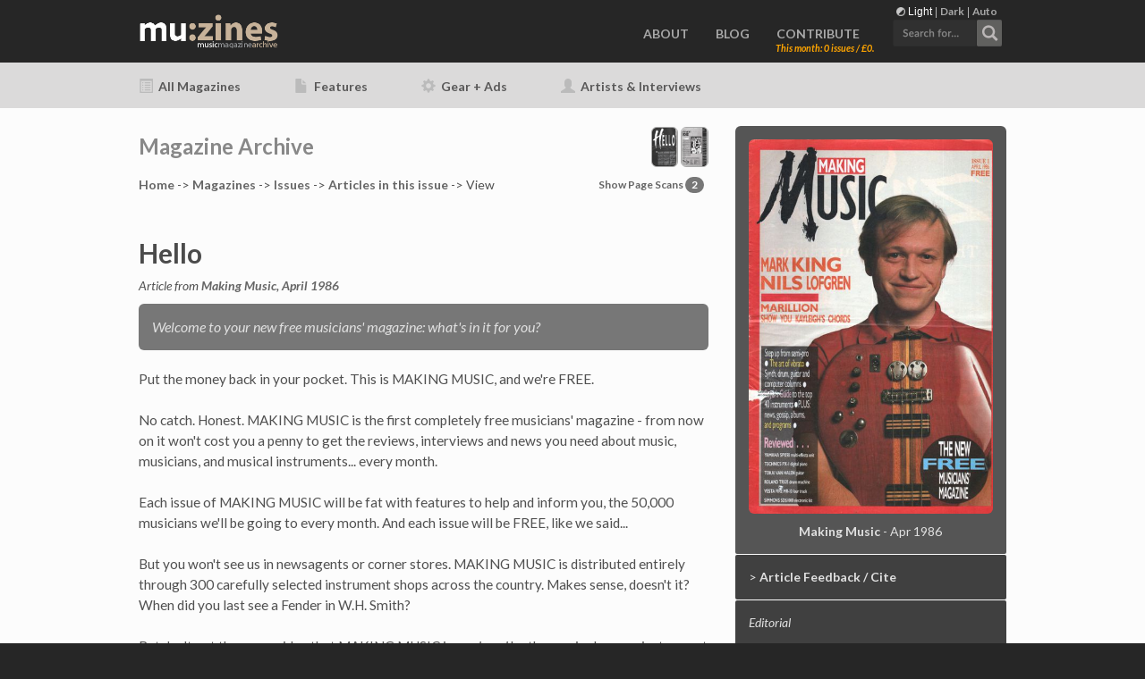

--- FILE ---
content_type: text/html; charset=UTF-8
request_url: https://www.muzines.co.uk/articles/hello/4788
body_size: 20889
content:
<!doctype html>
<html>
<head>
<!-------------------------------------------------------------------->
      
    <meta charset="utf-8">

	<link rel="icon" href="/favicon.png">
	<!--[if IE]><link rel="shortcut icon" href="/favicon.ico"><![endif]-->
	<link rel="apple-touch-icon" href="/touchicon.png">

    <meta name="viewport" content="width=device-width, initial-scale=1, user-scalable=0">
	<meta name="color-scheme" content="dark light">

    <link rel="stylesheet" type="text/css" href="/css/bootstrap.css">
    <link rel="stylesheet" id="ppstyle" type="text/css" href="/css/style.css?f=2">
    <link rel='stylesheet' href='/css/animate.css' />
    <link rel='stylesheet' href='/css/font-awesome.min.css'/>

	<!-- Google Analytics -->
	<!-- Global site tag (gtag.js) - Google Analytics -->
<script async src="https://www.googletagmanager.com/gtag/js?id=G-41HHB4MMGD"></script>
<script>
  window.dataLayer = window.dataLayer || [];
  function gtag(){dataLayer.push(arguments);}
  gtag('js', new Date());

  gtag('config', 'G-41HHB4MMGD');
</script>	<!-- Google Analytics END -->


	<link href="https://fonts.googleapis.com/css2?family=Lato:ital,wght@0,400;0,700;0,900;1,400;1,700;1,900&display=swap" rel="stylesheet">


   	<link href="/css/select2.min.css" rel="stylesheet" />
	<link href="/css/muzines_misc.css?f=7" rel="stylesheet" type="text/css" />

	<!-- darkmode 0=light, 1=dark, 2=auto -->
	
    <script src="/js/jquery-2.1.0.min.js"></script>
    <script src="/js/bootstrap.js"></script>
    <script src="/js/blocs.js"></script>
    <script src="/js/muzines_global.js?f=3"></script>

	<script src="/js/select2.min.js"></script>
	<script src="/js/maximize-select2-height.min.js"></script>
<!-------------------------------------------------------------------->
    <meta name="keywords" content="music, magazine, articles, archive, uk, mu:zines, muzines">
    <meta name="description" content="Hello, Making Music, Apr 1986">

<!-------------------------------------------------------------------->
<!-- Google/Highwire tags for citations -->
    <meta name="citation_title" content="Hello (MM Apr 1986)">
    <meta name="citation_date" content="1986-04">
    <meta name="citation_abstract" content="Editorial - Hello (Making Music, Apr 1986)">
    <meta name="citation_author" content=",">
    <meta name="citation_journal_title" content="Making Music">
    <meta name="citation_publisher" content="Track Record Publishing Ltd, Nexus Media Ltd.">
    <meta name="citation_issue" content="Apr 1986">
    <meta name="citation_firstpage" content="4">
    <meta name="citation_lastpage" content="5">
    <meta name="citation_language" content="English (UK)">
<!-- End Google Highwire tags for citations -->
<!-------------------------------------------------------------------->

	<!-- facebook open graph tags -->
	<meta property="og:type" content="website" />
	<meta property="og:url" content="https://www.muzines.co.uk/articles/hello/4788" />
	<meta property="og:title" content="Hello (Making Music, Apr 1986)" />
	<meta property="og:description" content="Welcome to your new free musicians' magazine: what's in it for you?" />
	<meta property="og:image" content="https://www.muzines.co.uk/images_mag/articles/mm/MM_86_04_hello_large.jpg" />
 
	<!-- twitter card tags additive with the og: tags -->
	<meta name="twitter:card" content="summary_large_image">
	<meta name="twitter:domain" value="www.muzines.co.uk" />
	<meta name="twitter:title" value="Hello (Making Music, Apr 1986)" />
	<meta name="twitter:description" value="Welcome to your new free musicians' magazine: what's in it for you?" />
	<meta name="twitter:image" content="https://www.muzines.co.uk/images_mag/articles/mm/MM_86_04_hello_large.jpg" />
	<meta name="twitter:url" value="https://www.muzines.co.uk/articles/hello/4788" />


	<link href="/css/slybox_modal.css?id=2" rel="stylesheet" type="text/css" />
    <script src="/js/ajax_flag.js?id=2"></script>





<!-- 
	<link href="/css/featherlight.min.css" rel="stylesheet" type="text/css" />
    <script src="/js/featherlight.min.js"></script>
 -->

	<link href="/css/select2.min.css" rel="stylesheet" />
	<script src="/js/select2.min.js"></script>
	<script src="/js/maximize-select2-height.min.js"></script>



	<link href="/css/horizontal.css" rel="stylesheet" type="text/css" />
    <script src="/js/plugins.js"></script>
    <script src="/js/sly.js"></script>
    <script src="/js/sly_muzines.js?id=4"></script>
    <script src="/js/underscore-min.js"></script>

    
    <title>Hello (MM Apr 86)</title>


<link rel="stylesheet" type="text/css" 
	href="http://ajax.googleapis.com/ajax/libs/jqueryui/1.7.1/themes/base/jquery-ui.css"/>





</head>
<body>
	<noscript><div class='notification-message' style='text-align:center; font-family: Lato, sans-serif; line-height: 30px;'> <div id='notification-bar' style='display:block; width:100%; height: 30px; background-color: #900000; z-index: 100; color: #DDDDDD;border-bottom: 1px solid #DDDDDD;'> <b>Javascript is disabled</b>. Site functionality is therefore limited. Please <b>enable Javascript</b> for full functionality. </div> </div></noscript>

<!-- Main container -->
<div class="page-container">
    
<!-------------------------------------------------------------------->
<!-- mu_nav_main -->
<div class="bloc bgc-dark-jungle-green d-bloc" id="nav-bloc">
	<div class="container bloc-sm2">
<!-- mu_nav_admin_user_display -->

<!-- mu_nav_admin_user_display END -->

<noscript> <div style="display:none"> </noscript>	
<div id='theme_display'><img class="dM" alt="Display Mode" src="/gfx/displaymode.png" height="10" width="10"> <span style='color: #FFFFFF;'>Light</span> | <a class='themeSwitch' href='?theme=1'>Dark</a> | <a class='themeSwitch' href='?theme=2'>Auto</a></div>
<div id='div_theme_write'></div>
<noscript></div></noscript>



				<div id="search_panel" class='search_panel_small'>
					<!-- mu_search -->
<form action="/search.php" method="get" id="search_global" class="form-inline">
<!--	<input name="active_only" type="hidden" id="active_only" value="1" class="form-control"/> -->
<!--	<div class="form-group"> -->
<noscript> <div style="display:none"> </noscript>
	<div id='myhomesearch' class="form-group">
<!--	<label for="filter_search" class="col-sm-2 control-label">Search</label> -->
<!--		<input class="form-control input-sm" name="filter_search" type="text" maxlength="30" id="global_search_home" size="12" value="" placeholder="Search for..."/> -->

	<select id="global_search_home" name="filter_search" class="form-control" style="width: 100%" placeholder="Search for...">
	<option></option>	
	</select>

  </div>
<noscript></div></noscript>

</form>
<!-- mu_search END -->
				</div>
		<nav class="navbar row">
			<div class="navbar-header">
				<a class="navbar-brand" href="/"><img height="50%" width="50%" src="/gfx/muzines_logo_02@2x.png" /></a>
				<button id="nav-toggle" type="button" class="ui-navbar-toggle navbar-toggle" data-toggle="collapse" data-target=".navbar-1">
					<span class="sr-only">Toggle navigation</span><span class="icon-bar"></span><span class="icon-bar"></span><span class="icon-bar"></span>
				</button>
				<div id="home_search_phone">
										<noscript> <div style="display:none"> </noscript>
						<a role="button" id='doSearchPhone'><img height="32" width="124" src="/gfx/search_ret@2x.png" /></a>
							<noscript></div>

<form action="/search.php" method="get" id="search_global_nojs" class="form-inline">
<input class="form-control input-sm" name="filter_search" type="text" maxlength="30" id="global_search_home" size="12" value="" placeholder="Search for..."/>
</form>

							</noscript>
				</div>
			</div>
			<div class="collapse navbar-collapse navbar-1">
				<ul class="site-navigation nav navbar-nav" id="mainnavlist">
<!-- 
					<li>
						<a href="/" id="pl-1">HOME</a>
					</li>
 -->
					<li>
						<a href="/about" id="pl-1">ABOUT</a>
					</li>
					<li>
						<a href="/blog" id="pl-1">BLOG</a>
					</li>
					<li>
						<a href="/contribute" id="pl-1">CONTRIBUTE</a>
<div id='contrib_display' class='donate_orange'>This month: 0 issues / £0.</div>
					</li>
					<li>
						<div id="home_search">
							<noscript> <div style="display:none"> </noscript>
								<a role="button" id='doSearch'><img height="32" width="124" src="/gfx/search_ret@2x.png" /></a>
							<noscript></div>

<form action="/search.php" method="get" id="search_global_nojs" class="form-inline">
<input class="form-control input-sm" name="filter_search" type="text" maxlength="30" id="global_search_home" size="12" value="" placeholder="Search for..."/>
</form>

							</noscript>
						</div>
					</li>
				</ul>
			</div>
		</nav>
	</div>
</div>
<!-- mu_nav_main END -->
<!-------------------------------------------------------------------->
<!-- mu_nav_sub_small -->
<div class="bloc bgc-gainsboro l-bloc themeNav" id="bloc-4">
	<div class="container mu_navsub">

		<div class="row">
			<div class="col-sm-9">
				<ul id='subNavList' class="nav navbar-nav">
					<li><h5><a href="/mags"><span class="glyphicon glyphicon-list-alt navicons" aria-hidden="true"></span> All Magazines</a></h5></li>
					<li><h5><a href="/features"><span class="glyphicon glyphicon-file navicons" aria-hidden="true"></span> Features</a></h5></li>
					<li><h5><a href="/gear"><span class="glyphicon glyphicon-cog navicons" aria-hidden="true"></span> Gear + Ads</a></h5></li>
					<li><h5><a href="/artists"><span class="glyphicon glyphicon-user navicons" aria-hidden="true"></span> Artists & Interviews</a></h5></li>
				</ul>
			</div>
			<div class="col-sm-3">
<!-- 
				<div id="searchwrapper">
								</div>
 -->
			</div>
		</div>

	</div>
</div>
<!-- mu_nav_sub_small END -->
<!-------------------------------------------------------------------->
<!-- mu_fullview -->
<div class="modal fade" id="myFullviewModal" tabindex="-1" role="dialog" aria-labelledby="myModalLabel">
	<div class="modal-dialog modal-lg fullVd" role="document">
		<div class="modal-content fullVc" id="slybox">
			<div class="modal-header">
        		<button type="button" class="close" data-dismiss="modal" aria-label="Close"><span aria-hidden="true">&times;</span></button>
        		<h4 class="modal-title" id="myModalLabel" style="margin-top: 0px; margin-bottom: 0px;">
				Making Music - Apr 1986				<small><span class="">Hello</span></small>
				</h4>
			</div>
			<div class="modal-body" style="margin-top: 0px; margin-bottom: 0px;">
				<div id="fullviewImage">&nbsp;</div>

<!-- 
				<div class="container-fluid">
					<div class="row muzines">
					</div>
				</div>
 -->
<!-- 
				<div class="modal-footer"></div>
 -->
			</div>
		</div>
	</div>
</div>
<!-- mu_fullview END -->
<!-------------------------------------------------------------------->

<!-- mu_pagescans_article -->
<noscript> <div style="display:none"> </noscript>
<div class="bloc bgc-outer-space d-bloc" id="bloc-14" style="display:none">
	<div class="container bloc-lg">
		<div class="row muzines">
			<div class="col-sm-12" style="margin-top: 10px; margin-bottom: 10px;">

				<button class="backward tc-khaki-htmlcss-khaki">
					<span class="glyphicon glyphicon-menu-left" aria-hidden="true"></span>
				</button>
				<button id="psclosescans" class="pages_close tc-khaki-htmlcss-khaki" data-toggle='tooltip' data-placement="right" title='Close'>
					<span class="glyphicon glyphicon-remove" aria-hidden="true"></span>
				</button>
				<button class="forward tc-khaki-htmlcss-khaki">
					<span class="glyphicon glyphicon-menu-right" aria-hidden="true"></span>
				</button>

				<div class="frame" id="forcecentered">
					<ul class="clearfix">
						<li><img id='mi_0' src='/gfx/spacer.gif' height='250' width='176' data-src='/images_mag/scans/mm/mm_86_04/n/mm_86_04-4.jpg' class='img-rd lazy supersize'><h5><small style='color: #E0E0E0'>Hello</small></h5></li><li><img id='mi_1' src='/gfx/spacer.gif' height='250' width='176' data-src='/images_mag/scans/mm/mm_86_04/n/mm_86_04-5.jpg' class='img-rd lazy supersize'><h5><small style='color: #E0E0E0'>Hello</small></h5></li>					</ul>
				</div>
<!--
				<div class="col-sm-4 col-sm-offset-4">
					<div class="scrollbar">
						<div class="handle">
							<div class="mousearea"></div>
						</div>
					</div>
				</div>
-->
			</div>
		</div>
	</div>
</div>
<noscript></div></noscript>
<!-- 
<div class="bgc-white">
	<div id="page_tab"><a id="showpages" href='#'>Show/hide page images</a></div>
</div>
 -->
<!-- mu_pagescans_article NEW -->
<!-- mu_pagescans_modal_article -->
<noscript> <div style="display:none"> </noscript>
<div class="modal fade" id="myModal" tabindex="-1" role="dialog" aria-labelledby="myModalLabel">
	<div class="modal-dialog modal-lg slyVd" role="document">
		<div class="modal-content" id="slybox">
			<div class="modal-header">
        		<button type="button" class="close" data-dismiss="modal" aria-label="Close"><span aria-hidden="true">&times;</span></button>
        		<h4 class="modal-title" id="myModalLabel" style="margin-top: 0px; margin-bottom: 0px;">
				Making Music - Apr 1986				<small><span class="">Hello</span><span class='dummy_page'></span></small></h4>
			</div>
			<div class="modal-body" style="margin-top: 0px; margin-bottom: 0px;">
				<div class="container-fluid">
					<div class="row muzines">
						<div class="col-sm-12" id='lazyview' style="margin-top: 0px; margin-bottom: 0px;">
							<button class="backward tc-khaki-htmlcss-khaki"><span class="glyphicon glyphicon-menu-left" aria-hidden="true"></span></button>
							<button class="forward tc-khaki-htmlcss-khaki"><span class="glyphicon glyphicon-menu-right" aria-hidden="true"></span></button>

							<div class="frame" id="forcecentered2">
								<ul class="clearfix">
									<li><img src='/gfx/spacer.gif' height='95%' data-src='/images_mag/scans/mm/mm_86_04/l/mm_86_04-4.jpg' class='img-rd lazyF mg-responsive'><h5><small style='color: #E0E0E0'>Hello</small></h5></li><li><img src='/gfx/spacer.gif' height='95%' data-src='/images_mag/scans/mm/mm_86_04/l/mm_86_04-5.jpg' class='img-rd lazyF mg-responsive'><h5><small style='color: #E0E0E0'>Hello</small></h5></li>								</ul>
							</div>

							<div class="col-sm-4 col-sm-offset-4">
								<div class="scrollbar">
									<div class="handle">
										<div class="mousearea"></div>
									</div>
								</div>
							</div>
						</div>
					</div>
				</div>
<!-- 
				<div class="modal-footer"></div>
 -->
			</div>
		</div>
	</div>
</div>
<noscript></div></noscript>
<!-- mu_pagescans_modal_article END -->

<!-- bloc-9 -->
<div id="bloc-9" class="bloc l-bloc bgc-white">
	<div class="container bloc-sm">
		<div class="row">
			<div class="col-sm-8 main_col">
				<h3 class="mg-md darkertext">
					Magazine Archive
				</h3>
<noscript><div style="display:none"></noscript>
<div id='miniScans' class='pull-right' style="margin: -55px 0px 0 0;">
<a role="button" id="minitogglepages" data-toggle="tooltip" data-placement="top" title="Show/hide the page scans for this article." data-target="" href="#" aria-expanded="false" aria-controls="">
	<img src='/images_mag/scans/mm/mm_86_04/n/mm_86_04-4.jpg' height='45px' class='img-rd mini_outline'> <img src='/images_mag/scans/mm/mm_86_04/n/mm_86_04-5.jpg' height='45px' class='img-rd mini_outline'> </a>
</div>
<noscript></div></noscript>

<noscript><div style="display:none"></noscript>
<div id='displayControls'>
	<small class="pull-right"><a role="button" id="togglepages" data-toggle="tooltip" data-placement="top" title="Show/hide the page scans for this article." data-target="" href="#" aria-expanded="false" aria-controls="">Show Page Scans <span class="badge">2</span></a></small>

</div>
<noscript></div></noscript>

      <p><a href="/">Home</a> -&gt; <a href="/mags">Mag<span id='br_mag'>azine</span>s</a> -&gt; <a href="/mags/mm">Issues</a> 
        -&gt; <a href="/mags/mm/86/04/177">Articles<span id='br_article'> in this issue</span></a> -&gt; View </p>

      <div id='div_session_write'></div>
        </p>

<div id="artReload">
      <!-- display article --><table width='100%' cellspacing='0' cellpadding='0'><table width='100%' cellspacing='0' cellpadding='0'><tr><td colspan='2' width='100%' style='vertical-align:baseline'><h2>Hello</h2></td></tr><tr><td style='vertical-align:baseline'><p><i>Article from <a href='/mags/MM/86/04/177'>Making Music, April 1986</a></i></p></td><td style='vertical-align:baseline'></td></tr></table><div class='sidecorners sideblock s_light'><p><span class='sbfix intro_larger'><i>Welcome to your new free musicians' magazine: what's in it for you?</i></span></p></div><br><div class='article_body'><p><!-- droppables[] -->
Put the money back in your pocket. This is MAKING MUSIC, and we're FREE.<br />
<br />
No catch. Honest. MAKING MUSIC is the first completely free musicians' magazine - from now on it won't cost you a penny to get the reviews, interviews and news you need about music, musicians, and musical instruments... every month.<br />
<br />
Each issue of MAKING MUSIC will be fat with features to help and inform you, the 50,000 musicians we'll be going to every month. And each issue will be FREE, like we said...<br />
<br />
But you won't see us in newsagents or corner stores. MAKING MUSIC is distributed entirely through 300 carefully selected instrument shops across the country. Makes sense, doesn't it? When did you last see a Fender in W.H. Smith?<br />
<br />
But don't get the wrong idea that MAKING MUSIC is <i>produced</i> by the music shops or instrument manufacturers. It's not. We are an independent magazine, so our advice, reviews and information will be entirely unbiased. We'll be the ones to turn to when you want advice on new equipment.<br />
<br />
Because we'll supply you with more facts and figures about new instruments than any other musicians' magazine.<br />
<br />
There are our reviews, most of them in colour, and every one divided into the three vital areas you need to make your decision - the manufacturer's spec, our opinion and our <i>clear</i> conclusion.<br />
<br />
Then there's the Buyer's Bible - the first monthly instrument charts covering all the major types of gear. We'll tell you the top five items in each section, and give our brief appraisals of their facilities and value - 40 reviews in one spread.<br />
<br />
And finally, we can help you get free brochures and information on any item of equipment mentioned in our news and reviews pages, or advertised in MAKING MUSIC. We are the only musicians' magazine with a FREE reader enquiry card. All you need do is circle the appropriate code numbers on the card between pages 8 and 9, fill in the details, and drop the card in the post. We pay the postage. You don't even need to spend 17p on a stamp, it's a free service going straight to the manufacturers or distributors who supply the gear you're interested in.<br />
<br />
Of course we won't just have reviews.<br />
<br />
There are our interviews with players, instructional features, regular drum, keyboard and computer columns, demo-tape and album reviews, and Musicians' Calendar giving you the important musical dates for the month ahead.<br />
<br />
Not to mention the gossip, the cartoons, the jokes, in fact everything you need to be a good musician and more... everything for nothing. <br />
<br />
</p><h4 class='article_subtitle'>FREE BROCHURES & STUFF</h4><p><br />
<br />
</p><div class='imgOverlay' id='ov0'></div><div class='tmpWrap'><img class='mg-sm img-rd img-responsive block_image_right  fullview resizable' width='299px' data-index='0' data-scale='75' data-w='299px' data-imgID='10741'  data-toggle='tooltip' data-placement='top' title='Click image for larger view' data-src='/images_mag/articles/mm/MM_86_04_hello_full.jpg' src='/images_mag/articles/mm/MM_86_04_hello_large.jpg'></div><p> Every musician needs information and not even <i>Making Music</i> can supply it all. But we <i>can</i> get the rest delivered to your home for nothing...<br />
<br />
Making Music is the only musicians' magazine offering a FREE reader enquiry service keeping you stocked up with the full facts and information on the latest gear — and it won't even cost you the price of a stamp.<br />
<br />
Between pages 8 and 9 of this and every issue of Making Music, you'll find our reader enquiry card. (There's a duplicate between pages 40 and 41 if you mess it up.) At the end of every gear review, news item and advertisement throughout the magazine, you'll spot an enquiry card number. Circle that number on the card, fill in your name, address and details as laid out, tear out the card along the perforated line and drop it in the post. <i>DON'T BUY A STAMP</i>. The postage is paid by us.<br />
<br />
We'll tell the manufacturer you're interested in the gear appearing in that review, ad or news items, and they'll keep in touch with further details direct to your home.<br />
<br />
No catch, no obligation. It's just the best way of getting instrument information to the aspiring musician.<br />
<br />
If you're genuinely interested in new gear, ring those numbers and you'll receive all the gen your heart may crave. At the same time you can help <i>us</i> make MAKING MUSIC a better magazine.<br />
<br />
The first step is to tick the boxes on the enquiry card that tell us who you are. We'll know what sort of players are taking Making Music, and the styles of equipment they need to find out about.<br />
<br />
But there's more. This is our first issue. We've spent a lot of time talking to musicians and believe we've discovered what they want from a music magazine born in 1986... not just the gear and its guardians, but general, informative features on all aspects of making music — everything from the history of the three chord trick, to the truths about life on the road and what to expect if it happens to you.<br />
<br />
<i>'We play notes that other people won't have anything to do with. We befriend those drunken tramp notes that hide in the dirty corners of your instruments' Andy Partridge, noted XTC leader</i><br />
<br />
</p><h4 class='article_subtitle'>WRITISTS</h4><p><br />
<br />
<b>Paul Colbert</b> - Editor. A guitarist, synthist and survivor of One Two Testing, Melody Maker and a year's worth of very loud drum lessons.<br />
<br />
<b>Tony Bacon</b> - Assistant Editor. Bass-ically and home-record-ically a man who has stalwartly supported more music magazines than a newsagent's shelf.<br />
<br />
<b>Jon Lewin</b> - Reviews Editor. Divides his time between writing for Making Music, playing guitar, programming drum machines, recording singles and gigging regularly in... sorry jon, ran out of room before we could get the plug in.<br />
<br />
<b>Paul Day</b> - owns Britain's finest collection of distinguishingly weird guitars. And knows who made them.<br />
<br />
<b>Andy Duncan</b> - drummer extraordinaire whose gigs and sessions have spanned bands from Wham! and Linx to Dave Stewart and Difford and Tilbrook.<br />
<br />
<b>Ben Duncan</b> - engineer and electronics designer, yet born with the rare ability to make all that technical doo-dah seem sensible.<br />
<br />
<b>Andy Honeybone</b> - head honcho in the computer, MIDI and synth design areas. Even big computers that make whistly noises are scared of him.<br />
<br />
<b>Adrian Legg</b> - thoroughly brrrilliant guitarist; bends notes that shouldn't be bent, finds harmonics that shouldn't exist, makes albums that shouldn't be missing from your record collection.<br />
<br />
<b>John Morrish</b> - a man with opinions, a history of investigative journalism, and a GREAT way of annoying all those rich, smug and smart arse sods none of us likes. In print.<br />
<br />
<b>Geoff Nicholls</b> - possibly the world's most recognisable drummer, because he was always on TV... in the excellent BBC Rockschool series, and now writing a regular drum column for Making Music.<br />
<br />
<b>Martin Rowson</b> - The steely Cartoonist. Draws. Looks like everyone of the Dumb Chums, rolled into one, after a very hot bath.</p></div></div>
<!---------------------------------------------------------------->


<!---------------------------------------------------------------->



<!-- series -->

<!-- related entity -->

<!-- related artist -->

<!-- related topic -->
			
<!-- related gear -->

<!-- related gear equiv -->


<!-- prev/next links -->

<br><br>
<div class='sidecorners sideblock s_norm'>
<div id="article_footer_nav">
<div class="row">
	<div class="col-sm-4"><h6 class='tc-dark-gray'>Back to:</h6><p><a href='#' class='back-to-top'>Top</a> <span class='sbfix'>|</span> <a href="/mags/mm/86/04/177">Issue contents</a></p></div>
	<div class="col-sm-4"><h6 class='tc-dark-gray'>Previous Article in this issue</h6><p><a href='/articles/editorial/4787'>Editorial</a></p></div>
	<div class="col-sm-4"><h6 class='tc-dark-gray'>Next article in this issue</h6><p><a href='/articles/its-like-this/4789'>It's Like This</a></p></div>
</div>
</div>
</div>

<br><h4><small><i>Publisher: Making Music - Track Record Publishing Ltd, Nexus Media Ltd.</i></small><br><br><small><i>The current copyright owner/s of this content may differ from the originally published copyright notice.<br><a href='/terms'>More details on copyright ownership...</a></i></small></h4>
      <p>&nbsp;</p>
			</div>

<!-- sidebar -->


			<div class="col-sm-4">

<div class='sidecorners_top sideblock s_norm'>
<!-- 
				<h5 class="mg-md tc-khaki-htmlcss-khaki">
					Article from Issue:
				</h5>
 -->
<p><a href='/mags/mm/86/04/177'><img src='/images_mag/covers/MM_apr_1986_large.jpg' align='absmiddle' class='mg-sm img-rd img-responsive'></a></p><p class='text-center'><span class='sbfix'><b>Making Music</b> - Apr 1986</span></p></div>
<!-- flag form -->
<noscript> <div style="display:none"> </noscript>

<div class='sidecorners_mid sideblock s_nav'>
				<p><span class='sbfix'><span id='flagDisclose'>></span> <a class='sbfix' href="#revealFlagger" role="button" data-toggle="collapse" data-target="" aria-expanded="false" aria-controls="revealFlagger">Article Feedback / Cite</a></span></p>			
				<div class='collapse' id='revealFlagger'>


	<p><span class='sbfix'><i><span style='color: orange;'><b>Note:</b> This feature that let users quickly and easily let me know about article errors has been removed for now due to ever-increasing spam abuse. For now, you can use the regular <a href='/contribute/'>Contribute/Feedback</a> page to let me know of article related issues.</span></i></span></p>
	<hr>
<p><span class='sbfix'><i><span style='color: orange;'>Wiki Citation Code for this article:</span></i></span></p>
<p><span class='sbfix'><i>Short: <a href="#revealShortCitation" role="button" data-toggle="collapse" data-target="" aria-expanded="false" aria-controls="revealShortCitation" class='showCiteShort'>Show</a> | <a href='#' class='copyCiteShort'>Copy to clipboard</a></i></span></p>
<div class='collapse' id='revealShortCitation'><pre style='font-size: 80%;' id='shortCitationDisplay'><i>&lt;ref name="mz4788-hello"&gt;{{cite magazine|last=|first=|date=Apr 1986|title=Hello|pages=4-5|url=https://www.muzines.co.uk/articles/hello/4788|magazine=Making Music|publisher=Track Record Publishing Ltd, Nexus Media Ltd.|location=United Kingdom|access-date=2026-01-30}}&lt;/ref&gt;</i></pre><pre style='display: none;' id='shortCitationForCopy'><ref name="mz4788-hello">{{cite magazine|last=|first=|date=Apr 1986|title=Hello|pages=4-5|url=https://www.muzines.co.uk/articles/hello/4788|magazine=Making Music|publisher=Track Record Publishing Ltd, Nexus Media Ltd.|location=United Kingdom|access-date=2026-01-30}}</ref></pre></div>
<p><span class='sbfix'><i>Long: <a href="#revealLongCitation" role="button" data-toggle="collapse" data-target="" aria-expanded="false" aria-controls="revealLongCitation" class='showCiteLong'>Show</a> | <a href='#' class='copyCiteLong'>Copy to clipboard</a></i></span></p>
<div class='collapse' id='revealLongCitation'><pre style='font-size: 80%;' id='longCitationDisplay'><i>&lt;ref name="mz4788-hello"&gt;{{cite magazine<br>| last        = <br>| first       = <br>| date        = Apr 1986<br>| title       = Hello<br>| pages       = 4-5<br>| url         = https://www.muzines.co.uk/articles/hello/4788<br>| magazine    = Making Music<br>| publisher   = Track Record Publishing Ltd, Nexus Media Ltd.<br>| location    = United Kingdom<br>| access-date = 2026-01-30}}&lt;/ref&gt;</i></pre><pre style='display: none;' id='longCitationForCopy'><ref name="mz4788-hello">{{cite magazine<br>| last        = <br>| first       = <br>| date        = Apr 1986<br>| title       = Hello<br>| pages       = 4-5<br>| url         = https://www.muzines.co.uk/articles/hello/4788<br>| magazine    = Making Music<br>| publisher   = Track Record Publishing Ltd, Nexus Media Ltd.<br>| location    = United Kingdom<br>| access-date = 2026-01-30}}</ref></pre></div>
<p><span class='sbfix' style='font-size: 85%;'><i>This article also has Google/Highwire tags for citations.</i></span></p>
	</div>
</div>
<noscript></div></noscript>
<!-- end flag form -->









<!-- check here, if no meta data, skip this whole section -->


<!-- ---------------------------------------------------------------- -->


<!-- ---------------------------------------------------------------- -->
<!-------------------------------------------------------------------->

<div class='sidecorners_mid sideblock s_nav'><p><span class='sbfix'><i>Editorial
</i></span></p></div>






<div class='sidecorners_mid sideblock s_nav'>

<p><span class="sbfix">Previous article in this issue:</span></p><p><span class='sbfix'>></span> <a href='/articles/editorial/4787'>Editorial</a></p><p><span class="sbfix">Next article in this issue:</span></p><p><span class='sbfix'>></span> <a href='/articles/its-like-this/4789'>It's Like This</a></p>
</div>
<div class='sidecorners_bottom sideblock s_nav'>

		<p><span class='sbfix'>></span> <a href="/mags/mm/86/04/177">Back to Issue contents</a></p>
</div>

<!-------------------------------------------------------------------->
<!-------------------------------------------------------------------->

<!-------------------------------------------------------------------->
<br>
<div class='sidecorners_top sideblock s_nav'>
<h5 class='shift_block_header'>Help Support The Things You Love</h5>
</div>
<div class='sidecorners_middle sideblock s_norm'>
<p><span class='sbfix'>mu:zines is the result of thousands of hours of effort, and will require many thousands more going forward to reach our goals of getting all this content online.</span></p>

<p><span class='sbfix'>If you value this resource, you can <a href='/contribute/'>support this project</a> - it really helps!</span></p></div>
<div class='sidecornersmiddle sideblock s_orange'><h5 class='shift_block_header'>Donations for January 2026</h5></div>
<div class='sidecorners_bottom sideblock s_norm'>
	<h5>Issues donated this month: <span class='pull-right'><b>0</span></h5>
	<p><span class='sbfix'><i>New issues that have been donated or scanned for us this month.</i></span><br></p>

	<h5 class='addspace'>Funds donated this month: <span class='pull-right'>£0.00</span></h5>
	<p><span class='sbfix'><i>All donations and support are gratefully appreciated - thank you.</i></span><br></p>

</div>

<br>
<div class='sidecorners_top sideblock s_nav'>
<h5 class='shift_block_header'>Magazines Needed - Can You Help?</h5>
</div>
<div class='sidecorners_bottom sideblock s_norm'>
<p><span class='sbfix'><i>Do you have any of these magazine issues?</i></span></p>
<p><span class='sbfix'>> <a href="/mags/needed">See all issues we need</a></span></p>
<p><span class='sbfix'><i>If so, and you can donate, lend or scan them to help complete our archive, please get in touch via the <a href="/contribute">Contribute</a> page - thanks!</i></span></p>
</div>
<!-------------------------------------------------------------------->

			</div>
		</div>


<!-- If we have full width blocks to output, output this content here -->



	</div>
</div>
<!-- bloc-9 END -->

<!-------------------------------------------------------------------->
<!-------------------------------------------------------------------->

<!-- promo - contribute -->
<div class="bloc bgc-falu-red d-bloc" id="bloc-12">
	<div class="container bloc-sm">
		<div class="row">
			<div class="col-sm-12" id="promo_contribute">

		<h4 class="mg-md text-center">Please Contribute to mu:zines by supplying magazines, scanning or donating funds. Thanks!</h4>
		<h5 class="mg-md text-center small"><i>Monetary donations go towards site running costs, and the occasional coffee for me if there's anything left over!</i></h5>

			</div>
		</div>
	</div>
</div>
<!-- promo - contribute END -->

<!-------------------------------------------------------------------->



<script language="javascript"><!--
// miscellaneous common functions
$("document").ready(function(){

	currentImageItem = null;
	beingDragged = false;
	dragSourceDroppable = null;

	initArticleHandlers();


//	-------------------------------------------------------------------------------------------------------------

//   $("#revealFlagger").on('show.bs.collapse', function(){
// 		$("#flagDisclose").html(">");
//   });
//   $("#revealFlagger").on('hide.bs.collapse', function(){
// 		$("#flagDisclose").html(">");
//   });

  $("#revealShortCitation").on('show.bs.collapse', function(){
		$(".showCiteShort").html("Hide");
  });
  $("#revealShortCitation").on('hide.bs.collapse', function(){
		$(".showCiteShort").html("Show");
  });

  $("#revealLongCitation").on('show.bs.collapse', function(){
		$(".showCiteLong").html("Hide");
  });
  $("#revealLongCitation").on('hide.bs.collapse', function(){
		$(".showCiteLong").html("Show");
  });

	$('.copyCiteShort').click(function () {

		var $temp = $("<input>");
		$("body").append($temp);

		// replace escaped ampersands
		var brRegex = /&amp;/gi;
		$temp.val($('#shortCitationForCopy').html().replace(brRegex, '&')).select();
//		$temp.val($('#shortCitationForCopy').html()).select();
		document.execCommand("copy");
		$temp.remove();

		// give some feedback
		$('.copyCiteShort').html("Copied!");

 		$(".copyCiteShort").delay(1500).fadeOut( function() {
 			$('.copyCiteShort').html('Copy to clipboard');				
 			$('.copyCiteShort').show();		
 		});

		return false; 

	});


	$('.copyCiteLong').click(function () {

		// var $temp = $("<textarea>");
		var $temp = $("<textarea>");
		var brRegex = /<br\s*[\/]?>/gi;
		var brRegex2 = /&amp;/gi;
		$("body").append($temp);
		$temp.val($('#longCitationForCopy').html().replace(brRegex2, '&').replace(brRegex, "\r\n")).select();

		document.execCommand("copy");
		$temp.remove();

		// give some feedback
		$('.copyCiteLong').html("Copied!");

 		$(".copyCiteLong").delay(1500).fadeOut( function() {
 			$('.copyCiteLong').html('Copy to clipboard');				
 			$('.copyCiteLong').show();		
 		});

		return false; 

	});


	$('.back-to-top').click(function () {
		$('body,html').animate({
			scrollTop: 0
		}, 800);
		return false;
	});

	$('#flagOption').select2({
		minimumResultsForSearch: Infinity
	}).maximizeSelect2Height();

	// defocus flag box if not active
	$("#issue_notes").blur(); 

// --- FORM STUFF ---
	display_pagescans = 2;
	if (display_pagescans != 1)
	{
		// need to stop this as causes layour shift
		// but with bloc14 hidden, page scans don't init correctly. :(
//		$( "#bloc-14" ).hide();
	}

    $("#flagOption").change(function() { 
		if (document.getElementById('flagOption').selectedIndex == 0)
		{
	    	document.getElementById('problem_notes').style.display = "none"; 
	    	document.getElementById('issue_notes').value = ""; 
		} else
		{
	    	document.getElementById('problem_notes').style.display = ""; 
	    	document.getElementById('issue_notes').value = ""; 
		}

    });


	$('#seriesForm').on('change', '#goSeries', function() {
		// go to a different part in series from flipmenu

		window.location.href = "/articles/" + $('#goSeriesTitles option').eq($("#goSeries").prop("selectedIndex")).text() + "/" + $( "#goSeries" ).val();		
//		window.location.href = "/display_article.php?id=" + $( "#goSeries" ).val();
    });

	

// -- LIGHTBOX captions --
// $.featherlight.prototype.afterContent = function() {
//   var caption = this.$currentTarget.find('img').attr('alt');
//   this.$instance.find('.caption').remove();
//   $('<div class="LBcaption">').text(caption).appendTo(this.$instance.find('.featherlight-content'));
// };


	$('#article_sync_button').on('click', 'a', function() {

//		var linktext = label_syncing($('#synctext').html());
//		$('#synctext').html(linktext);

		$('#sync_output').html("<p class='text-center'><img src='/gfx/ajax-loader-2.gif'><p>");
		$('#sync_output').show();			

        var formData = {
			'article_id'		: "4788"
        };

		// process the form
		$.ajax({
			type 		: 'POST', // define the type of HTTP verb we want to use (POST for our form)
			url 		: '/muadmin_sync_issue.php', // the url where we want to POST
			data 		: formData, // our data object
			dataType 	: 'html', // what type of data do we expect back from the server
			encode 		: true
		})

			// using the done promise callback
			.done(function(data) {

				// log data to the console so we can see
				// console.log(data);
				
				// look for "Complete."
				if (data.search("Complete.") >= 0)
				{
					// $('#sync_output').html('<div class="alert alert-success">' + data + '</div>');				
					$('#sync_output').html('<p><span class="sbfix">' + data + '</span></p>');				

// this fades out complete box after a few seconds, now we want it left
 					$("#sync_output").delay(3000).fadeOut( function() {
 						$('#sync_output').html('');				
 						$('#sync_output').show();		
 					});

				} else {
					// $('#sync_output').html('<div class="alert alert-danger">' + data + '</div>');				
					$('#sync_output').html('<p><span class="sbfix">' + data + '</span></p>');				

/*
// this fades out failed box after a few seconds, now we want it left
					$("#sync_output").delay(10000).fadeOut( function() {
						$('#sync_output').html('');				
						$('#sync_output').show();		
					});
*/
				}

				// var linktext = label_normal($('#synctext').html());
				// $('#synctext').html(linktext);
						
			})

	});

	$('#pw_group').on('shown.bs.collapse', function () {
	  // do something…
	  // .pwgroup_info
	  $('#pwgroup_link').html('Hide these');
	  pw_desc = $('#pwgroup_info').html();	
	  $('#pwgroup_info').html('Showing related Patchwork articles');	
	})

	$('#pw_group').on('hidden.bs.collapse', function () {
	  // do something…
	  $('#pwgroup_link').html('Show these');	
	  $('#pwgroup_info').html(pw_desc);
	})
	$('#pw_group2').on('shown.bs.collapse', function () {
	  // do something…
	  // .pwgroup_info
	  $('#pwgroup_link2').html('Hide these');
	  pw_desc = $('#pwgroup_info2').html();	
	  $('#pwgroup_info2').html('Showing related Patchwork articles');	
	})

	$('#pw_group2').on('hidden.bs.collapse', function () {
	  // do something…
	  $('#pwgroup_link2').html('Show these');	
	  $('#pwgroup_info2').html(pw_desc);
	})

	$('#pw_group3').on('shown.bs.collapse', function () {
	  // do something…
	  // .pwgroup_info
	  $('#pwgroup_link3').html('Hide these');
	  pw_desc = $('#pwgroup_info3').html();	
	  $('#pwgroup_info3').html('Showing related Patchwork articles');	
	})

	$('#pw_group3').on('hidden.bs.collapse', function () {
	  // do something…
	  $('#pwgroup_link3').html('Show these');	
	  $('#pwgroup_info3').html(pw_desc);
	})

	function initArticleHandlers() {
		$(function () {
		  $('[data-toggle="tooltip"]').tooltip()
		})

		// if too small to supersize, turn off supersize tooltips
		if($(window).width() <= 480 && $(window).height() <= 480){
			$('.supersize').tooltip('disable');
		}

		$('.priceinfo').on('show.bs.tooltip', function () {
			// get price from link
			var price = $(this).html();
			var uk_price = 0;
			var us_price = 0;

			// extract currency and value
			// £1699 £190.42 $2000 (do a search for any odd format prices
			//trim any trailing whitespace/fullstops
			price = price.trim();
			price = price.replace(/,/g, '');		// strip any commas

			while (price[price.length-1] === ".")
				price = price.slice(0,-1);
	
			var curr = price.substr(0,1);	// £ or $
			var price = price.substr(1,);

			if (price.slice(-1) === "k")
			{
				price = 1000 * parseInt(price.slice(0,-1));			
			} else if (price.slice(-1) === "m") {
				price = 1000000 * parseInt(price.slice(0,-1));			
			}

			if (curr == "£")
			{
				uk_price = price;
			} else if (curr == "$")
			{
				us_price = price;	// not supported yet
			} 

			var year_past = 1986;
			var index_past = 385.9;
			var index_now = 1342.6;

			var uk_now = Math.round(uk_price * (index_now / index_past));

			var message = '' + year_past + ': ' + curr + uk_price + ', today: ' + curr + uk_now;

			$(this).attr('data-original-title', message );
		})

		$('.contactreveal').click(function(index) {

		  if ($(this).attr("data-r") != $(this).html())
		  {
			  var clone = $(this).clone();
			  clone.hide();
			  clone.css('position', 'absolute');
			  clone.css('left', $(this).position().left);
			  clone.css('top', $(this).position().top);
			  $('body').append(clone);

			  $(this).hide();
			  $(this).html($(this).attr("data-r"));

			  clone.fadeOut(100, function() {
				clone.remove();
			  });
			  $(this).fadeIn(400);
		  } else {
			// second click, open in google maps
			window.open('https://www.google.com/maps/search/' + $(this).attr("data-r"), '_blank');
		  }
		});

		// when main scan is clicked on, open in full view
		$(".fullview").click(function( event ) {

			if (!beingDragged) {
			if (!event.shiftKey) {

				// get full image path
				var imagePath = $( event.target ).data('src');
				var imageCaption = $( event.target ).data('caption');
				var imageHires = $( event.target ).data('hires');

				// replace <e> tags
				// &lt;e&gt;   text   &lt;/e&gt;
				if (imageCaption && imageCaption != "")
				{
					imageCaption = imageCaption.replace("&lt;e&gt;", "<span class='errata'>");
					imageCaption = imageCaption.replace("<e>", "<span class='errata'>");
					imageCaption = imageCaption.replace("&lt;/e&gt;", "</span>");
					imageCaption = imageCaption.replace("</e>;", "</span>");
				}

				if (imageHires == 1)		// include download link
				{
					if (imageCaption && imageCaption != "")
					{

						//update modal with this image
						$('#fullviewImage').html('<a target="_blank" href="' + imagePath + '"><img style="max-height: 750px;" class="img-rd img-responsive center-block" data-dismiss="modal" src="' + imagePath + '"></a><br><p class="text-center magpanel_light_small"><a target="_blank" href="' + imagePath + '">Download original (right-click -> save as...)</a><br>' + imageCaption + '</p>')
					} else {
						//update modal with this image
						$('#fullviewImage').html('<a target="_blank" href="' + imagePath + '"><img style="max-height: 750px;" class="img-rd img-responsive center-block" data-dismiss="modal" src="' + imagePath + '"></a><br><p class="text-center magpanel_light_small"><a target="_blank" href="' + imagePath + '">Download original: (right-click -> save as...)</a></p>')
					}
				} else {
					if (imageCaption && imageCaption != "")
					{
						//update modal with this image
						$('#fullviewImage').html('<img style="max-height: 750px;" class="img-rd img-responsive center-block" data-dismiss="modal" src="' + imagePath + '"><br><p class="text-center">' + imageCaption + '</p>')
					} else {
						//update modal with this image
						$('#fullviewImage').html('<img style="max-height: 750px;" class="img-rd img-responsive center-block" data-dismiss="modal" src="' + imagePath + '"><br><br>')
					}
				}
		
				// run the modal
				$('#myFullviewModal').modal('show');
		
			}
			}
		});

		$('#myFullviewModal').on('show.bs.modal', function (event) {
	//		alert('modal contents');
	//	  var button = $(event.relatedTarget) // Button that triggered the modal
	//	  var recipient = button.data('whatever') // Extract info from data-* attributes
		  // If necessary, you could initiate an AJAX request here (and then do the updating in a callback).
		  // Update the modal's content. We'll use jQuery here, but you could use a data binding library or other methods instead.
	//	  var modal = $(this)
	//	  modal.find('.modal-title').text('New message to ' + recipient)
	//	  modal.find('.modal-body input').val(recipient)
		})

	}

	function initArticleHandlersAdmin() {

	//	-------------------------------------------------------------------------------------------------------------
	//	Possible draggable behaviour:
	//  When initiate a drag, position drop elements at appropriate places, eg for regular images, between paragraphs
	//	Then when dropped (or hopefully even on hover) can flow stuff around accordingly.
	//	When dropped, put in image tags and update DB (or manually update when leaving edit mode?)
	//	If we're only moving the image, we must fit the overlay divs to the new location too
	//  Need to make elements droppable (paragraph breaks, possible start/end p tags, possibly other elements)
	//  If we move container div, we trigger fulview click so need to disable this
	//  <div class='imgdrag draggable'>
	//	-------------------------------------------------------------------------------------------------------------
	//	$('.article_body br').addClass('droppable');
	//	$('.article_body br').append('<div class="droppable"></div>');
	//  insert divs at droppable points
	//  might need to do this via PHP to index and position better
	//	$( "<div class='droppable'></div>" ).insertAfter( '.article_body br' );

		// any empty droppables, set to min size
//		$('.droppable:empty').css('height', "1px");
//		$('.droppable:empty').css('display', "none");

	//	doesn't work yet
	//	$(".draggable").click(function(e){ e.stopPropagation();});

	$( ".droppable" ).droppable({
			tolerance: 'pointer',
			  accept: function(dropElem) {
				//dropElem was the dropped element, return true or false to accept/refuse it
	//			console.log("Accept: droppable is: " + $(this).html());

				// only accept if droppable has no existing content, or existing block to insert image above it
//				if ($(this).html() == "" || $(this).html() == "<br>" || $(this).html().search("blockquote") > 0)
				if ($(this).html() == "" || $(this).html() == "<br>")
				{
	//				console.log("Drop Accept (empty or BR)");

					return true;
				} else {
	//				console.log("Drop Deny");

					return false;
				}

			  },
			drop: function( event, ui ) {

	//	 		ui.draggable.removeClass( "ui-dropindicator" );
				$(this).removeClass("showDrop");
	// 	 		$(this).removeClass("emptyDrop");

				// this = droppable we dropped onto, ui = element we put here

				// do some clean up to text here so we can move object cleanly
				// as paragraphs are a problem

				// snap to position of div?
				// works but has some weirdness

				// we need to control this with BR's only added when necessary and cleaned up etc
				if ($( this ).attr('id').substr(0,2) != "im" && $( this ).html().substr(0,4) != "<br>")
				{
					$( this ).append("<br>");
				}

				if (ui.draggable.html().substr(0,8) == "<br><br>")
				{
					// remove these BR
					ui.draggable.html(ui.draggable.html().substr(4) + "");
				}

				// console.log( "" + $(this).html() );

				// ideally, if image is at top of article, we shouldn't add extra BR
				// might be similar issues with floats etc

				muDraggedHTML = ui.draggable.html();
				muDraggedText = ui.draggable.text();
	/*
				if (!muDraggedText || muDraggedText == "")
				{
	//				console.log( "!-- No dragged text! HTML: " + muDraggedHTML );				
					console.log( "!-- No dragged text! " );				

					// try to extract image name into text so we have something to look for later
					// experimental: not sure if we should do this

					var XrePost = new RegExp('.*src="(.*?)".*$', "m"); 
	//				var Xpost_srcPos = muDraggedHTML.search(XrePost);
					muDraggedText = muDraggedHTML.replace(XrePost,'$1');

					if (Xpost_srcPos > 0)
					{
						console.log( "+-- found img in HTML " );				
						console.log( "+-- " + muDraggedText );				
					} else {
						console.log( "*-- didn't find img in HTML " );				
					}
				
				}
	*/

				$(ui.draggable).detach().css({top: -15,left: 0}).appendTo(this);
	//			$( this ).append(ui.draggable);

				// image/block placeholder that moved
				// (ie, remove this from text)
				console.log("Dropped Image: " + ui.draggable.find("img").attr('data-index'));
	//  			console.log("Dropped Block: " + ui.draggable.find("blockquote").attr('data-index'));
				// position to insert placeholder
				console.log("Over Droppable: " + $(this).attr('id'))

					// image index
					//alert(ui.draggable.attr("data-index"));

					// droppable id
					//alert($( this ).attr('id'));

					//console.log("Parent: " + $( this ).parent().html());

					//$(".inserted").append(ui.draggable);

					//console.log('dropped: ' + JSON.stringify($(".inserted")));


		//		ui.draggable.hide();
		//			alert('dropped');
				//	$( this )
				// 	.addClass( "ui-state-highlight" )
				// 	.find( "p" )
				// 	.html( "Dropped with a touch!" );
		//	        $(this).prepend(ui.draggable);
		//	        $(this).html("hello");




				// -----------------------------------------------------------------------
				// Item is dropped, save changes to db
				// -----------------------------------------------------------------------
				// Need to know:
				// - Image, or block						<div class='imgOverlay' id='ov0'>
				//											<blockquote class='blockquote-reverse'>
				muDroppedImage = -1;
				muDroppedBlock = -1;

				muDroppedImage = ui.draggable.find("img").attr('data-index');
				muDroppedBlock = ui.draggable.find("blockquote").attr('data-index');

				if (muDroppedBlock && muDroppedBlock >= 1)
				{

					dragObjectType = 1;							// 0 image, 1 block

					// - Image or block number
					dragObjectNum = muDroppedBlock;				// dragged image or block index

					console.log("Dropped Block: " + ui.draggable.find("blockquote").attr('data-index'));

				} else if (muDroppedImage >= 0) {

					dragObjectType = 0;							// 0 image, 1 block

					// - Image or block number
					dragObjectNum = muDroppedImage;				// dragged image or block index

					console.log("Dropped Image: " + ui.draggable.find("img").attr('data-index'));
				}


				// - Some indication of the new position	<div id='im0' class='droppable dropNorm'>
				//											<div id='dp2' class='droppable dropNorm'></div>
				//											<div id='bl1' class='droppable dropNorm'>
				//
				// Note: we can only drag to empty placeholders


				if ($( this ).attr('id').substr(0,2) == "im")
				{
					dragToPosition = $( this ).attr('id').substr(2);

					console.log("Moved to image placeholder: (im) " + dragToPosition);

				} else if ($( this ).attr('id').substr(0,2) == "bl")
				{
					dragToPosition = $( this ).attr('id').substr(2);

					console.log("Moved to block placeholder: (bl) " + dragToPosition);

				} else if ($( this ).attr('id').substr(0,2) == "dp")
				{
					dragToPosition = $( this ).attr('id').substr(2);

					console.log("Moved to paragraph placeholder: (dp) " + dragToPosition);

				}


				// muDraggedHTML
				// muDraggedText
				//console.log($( this ).parent().html());

				muContentsHTML = $( this ).parent().html();
				muContentsText = $( this ).parent().text();

				// look in parent contents for our draggable, and then get end of pref para, beginning of next para
				// images don't get text though, so might need some other mechanic
			
				// ** Blocks are mostly reliable, I guess that's because we have text to look for
				// ** Images tend to be unreliable, due to lack of text to search for

				console.log("----------------------------------");
				console.log("Draggable text: " + muDraggedText);
				console.log("----------------------------------");
	//  			console.log("Parent text: " + muContentsText);
	//  			console.log("----------------------------------");
	//  			console.log("----------------------------------");
	// 			console.log("Draggable HTML: " + muDraggedHTML);
	// 			console.log("----------------------------------");
	//  			console.log("Parent HTML: " + muContentsHTML);
	//  			console.log("----------------------------------");


				// seems if we drag to first position, we lose draggedtext, so if empty, assume first position
				// floats have nothing to grab *sigh*
				if (!muDraggedText || muDraggedText == "")
				{
					console.log("NO muDraggedText");
					//console.log("muDraggedHTML: " + muDraggedHTML);

					// assume top, no pre
					pre_textPos = 0;
					pre_text = "";

					// try to use HTML to identify
					// html inside droppable - we want paragraph after this
					// also needs strengthening

					var searchForDroppable = '\<div id="dp' + dragToPosition + '"';
					var rePost = new RegExp(searchForDroppable + ".*?$", "m"); 
					var post_textPos = muContentsHTML.search(rePost);
					var matches = muContentsHTML.match(rePost);

	// 				console.log("----------------------------");
	// 				console.log("*** SEARCH FOR: " + searchForDroppable);
	// 				console.log("*** IN:\n" + muContentsHTML);
	// 				console.log("----------------------------");


					if (post_textPos > 0 && matches.length > 0)	// try a smaller header
					{

						console.log("found your droppable");
	// 					console.log("-- pos: " + post_textPos);					
	// 					console.log("-- len: " + matches[0].length);					

// "article_subtitle">The First Rung

						// don't know why these match differently, need to look into it
						if (dragObjectType == 0)				// image
						{
							var pre_extract = muContentsHTML.substr(post_textPos - 50, 50);
							pre_text = $("<div/>").html(pre_extract).text();
							pre_textPos = post_textPos - 50;

							//strip out any partial html in extracted text
// 							var rePost2 = new RegExp("^.*\>", "m"); 
// 							var pre_text = pre_text.replace(rePost2,'');

							var post_extract = muContentsHTML.substr(post_textPos + matches[0].length + 1, 50);
							var post_text = $("<div/>").html(post_extract).text();

	//						console.log("-- pretext: \n" + post_text);					
	//						console.log("-- posttext: \n" + post_text);					
						} else if (dragObjectType == 1) {		// block
							//var post_text = muContentsText.substr(post_textPos, 20);
							var post_extract = muContentsHTML.substr(post_textPos + matches[0].length + 1, 50);
							var post_text = $("<div/>").html(post_extract).text();						
						}


					} else {
						console.log("droppable not found");					


						// assume top, no pre
						pre_textPos = 0;
						pre_text = "";

						var rePost = new RegExp("^.{20}", "m"); 
						var post_textPos = muContentsText.search(rePost);

						if (post_textPos < 0)	// try a smaller header
						{
							var rePost = new RegExp("^.{8}", "m"); 
							var post_textPos = muContentsText.search(rePost);
						}

						// don't know why these match differently, need to look into it
						if (dragObjectType == 0)				// image
						{
							var post_text = muContentsText.substr(post_textPos, 20);
						} else if (dragObjectType == 1) {		// block
							var post_text = muContentsText.substr(post_textPos, 20);
						}

					}


				} else {
					console.log("YES muDraggedText");

					// escape double quotes
					escapedMUDraggedText = muDraggedText.replace(/\"/g, '\\"');
		// 			console.log("Escaped text: " + escapedMUDraggedText);

					var rePrev = new RegExp(".{20}\n"+escapedMUDraggedText, "m"); 
					var pre_textPos = muContentsText.search(rePrev);
					var pre_text = muContentsText.substr(pre_textPos, 20);

					var rePost = new RegExp(escapedMUDraggedText+"\n.{20}", "m"); 
					var post_textPos = muContentsText.search(rePost);

					if (post_textPos < 0)	// try a smaller header
					{
						var rePost = new RegExp(escapedMUDraggedText+"\n.{8}", "m"); 
						var post_textPos = muContentsText.search(rePost);
					}

					// don't know why these match differently, need to look into it
					if (dragObjectType == 0)				// image
					{
						var post_text = muContentsText.substr(post_textPos + escapedMUDraggedText.length + 1, 20);
					} else if (dragObjectType == 1) {		// block
						var post_text = muContentsText.substr(post_textPos + escapedMUDraggedText.length - 1, 20);
					}

				}



				if (pre_textPos >= 0)
				{
	//				console.log("Pre pos: " + pre_textPos);
					console.log("Pre text: " + pre_text);
				} else {
					console.log("** Pre Search Not found: " + pre_text);
				}

				if (post_textPos >= 0)
				{
	//				console.log("Postpos: " + post_textPos);
					console.log("Post text: " + post_text);
				} else {
					console.log("** Post Search Not found: " + post_text);
				}


				// Then on the db end, we need to remove that image or block from it's embedded location, and insert into new location
				// Check whether image/block is floated and place appropriately

				var formData = {
					'article_id'		: "4788",
					'obtype'			: dragObjectType,
					'obnum'				: dragObjectNum,
					'dragto'			: dragToPosition,
					'pretext'			: pre_text,
					'posttext'			: post_text
				};

				// process the form

				$.ajax({
					type 		: 'POST', // define the type of HTTP verb we want to use (POST for our form)
					url 		: '/process_drag.php', // the url where we want to POST
					data 		: formData, // our data object
					dataType 	: 'html', // what type of data do we expect back from the server
					encode 		: true
				})

				// using the done promise callback
				.done(function(data) {

					// log data to the console so we can see
					// console.log(data);
				
					// look for "Complete."
					if (data.search("Complete.") >= 0)
					{
						console.log("Save OK: " + data);

						setEdited();

					} else {
						console.log("Error saving edits: " + data);
					}

					// reload the body

					var formData2 = {
						'article_id'		: "4788"
					};

					// process the form

					$.ajax({
						type 		: 'POST', // define the type of HTTP verb we want to use (POST for our form)
						url 		: '/process_reload.php', // the url where we want to POST
						data 		: formData2, // our data object
						dataType 	: 'json', // what type of data do we expect back from the server
						encode 		: true
					})

					.done(function(data) {
						if (data)
						{
							$("#artReload").html(data['article']);

							initArticleHandlers();
							initArticleHandlersAdmin();

						}
					})

				})

				// -----------------------------------------------------------------------
			},
			over: function (event, ui) {
	//		alert('over');

			dontOver = false;

			// -----------------------------------------------------------------------
			// don't highlight droppable position for where element currently is
			// -----------------------------------------------------------------------
			// console.log("Image: " + ui.draggable.find("img").attr('data-index'));
			// console.log("Over Droppable: " + $(this).attr('id'))

			if (dragSourceDroppable.attr('id') == $( this ).attr('id'))
			{
				// console.log("Dragged is over original source droppable, so no drop allowed");
			} else {

				// check if any other dropppables are also in over states, and if so, exit
	// 			$('.showDrop').each(function(i, obj) {
 
	// 				console.log("Iterate (this = " + $(this).attr('id') + "):");

	// 				if ($(obj).hasClass("showDrop"))
	// 				{
	// 					dontOver = true;
	// 					console.log("+ droppable: over: " + $(obj).attr('id'));
	// 				} else {
	// 					dontOver = false;
	// 					console.log("- droppable: " + $(obj).attr('id'));
	// 				}
	// 				
	// //				console.log("| CHECK (obj, this): " + $(obj).attr('id') + ", " + $(this).attr('id'));
	// 
	// 				if ($(obj).hasClass("showDrop") && ($(obj).attr('id') != $(this).attr('id')))
	// 				{
	// 					console.log("** some other droppable than this one is already active");
	// 					return false;
	// 				}
	// 			});
		

	// 			draggedImageIndex = ui.draggable.find("img").attr('data-index');
	// 			thisDroppableSearch = $(this).attr('id').match(/dp(\d+)/i);
	// 			thisDroppableIndex = thisDroppableSearch[1];
	// 			
	// 			if (draggedImageIndex == thisDroppableIndex) {
	// 				return false;
	// 			}

				// if we dragged image onto a block, need to insert a new droppable pre-block and put image there



				if ($(".showDrop")[0]){
					// Do something if class exists
					// console.log("at least one droppable shown - remove it");

					$('.showDrop').each(function(i, obj) { 
						if ($(obj).hasClass("showDrop") && ($(obj).attr('id') == $(this).attr('id')))
						{
							// console.log("** some other droppable than this one is already active");
							$(obj).removeClass("showDrop");
						}
					});				

				}

				$(this).addClass("showDrop");

	// 			if (!dontOver) {
	// 		 		$(this).addClass("showDrop");
	// 			}

	//	 		$(this).addClass("showDrop");

	//	 		ui.draggable.addClass( "ui-dropindicator" );
	//			if (dontOver == false)
	//			{
	//			}

	// 			if ($( this ).height() == 0)
	// 			{		
	// 				myDragHeight = '' + ui.draggable.height() + 'px';
	// 				
	// 				$( this ).animate({height:myDragHeight}, 150);
	// 			}

			}


				// close any other droppables that are expanded?

	// 		$( this )
	// 		.html( "<div class='mz-state-highlight'>blah blah</div><br>" );
			// 	.find( "p" )
			// 	.html( "Dropped with a touch!" );

	//        $(this).replaceWith(
	//           " <span class='answers'><b class='blue-text' rel='" +
	//           ui.draggable.attr("rel") +
	//           "'>" +
	//           dragedElement +
	//           "</b> <a href='#' class='material-icons cancel md-16'>highlight_off</a></span> "
	//         );

	//        $(this).replaceWith(
	//           "<div class='mz-state-highlight'></div>"
	//           );
			},
			out: function (event, ui) {

	//	 		ui.draggable.removeClass( "ui-dropindicator" );
				$(this).removeClass("showDrop");

	// 			if ($( this ).height() > 0)
	// 			{		
	// 				$( this ).animate({height:'0px'}, 150);
	// 			}

	//		alert('out');
			//   $( this )
			//   .addClass( "ui-state-highlight" )
			//   .find( "p" )
			//   .html( "moving out!" );
	//        $(this).replaceWith(
	//           "</br class='droppable'>"
	//           );
			}      
		});

	$(".draggable").draggable({ 
		containment: '.article_body',
		distance: 20,
		revert:"invalid",
		helper: "original",
		refreshPositions: true,
		revertDuration: 200,
			   drag: function( event, ui ) {
	//               alert("dragging..");
					// get id of object
					// console.log('dragable: dragging');
	//				$( this ).animate({opacity:'0.5'}, 250);
				},
			   start: function( event, ui ) {
	//               alert("drag started.");
					$(ui.helper).find('.tooltip').hide(); 

	// 				$(".tooltip").tooltip("hide");
	// 				$( ui.helper ).find("img").tooltip('destroy');

					$( ui.helper ).animate({opacity:'0.5'}, 250);

					$( '.droppable' ).css("border","1px solid #FFDDDD");
	//				$( '.droppable' ).css("min-height","22px");

					$( '.dropFirst' ).css("min-height","22px");


					// don't do this - expand droppable for float images - if dragging blocks
					// doesn't work yet as we lose block when we move it
					// maybe check whether hml include blockquote
	//  				if ($(ui.helper).find("blockquote"))
	//  				{
	//  				} else {
						$( '.dropFloat' ).css("min-height","22px");
	//  				}


					//console.log('dragable: drag started');

					// get droppable this image started from, so we can prevent

					if ($( this ).parent().hasClass('droppable'))
					{
						//console.log("parent droppable found: ");
						dragSourceDroppable = $( this ).parent();

					} else {
						//console.log("no parent droppable found");
					}

				},
			   stop: function( event, ui ) {
	//               alert("drag ended.");
					//console.log('dragable: drag ended');
					$( ui.helper ).animate({opacity:'1.0'}, 250);
					$( '.droppable' ).css("border","0px solid #FFCCCC");
					$( '.dropFloat' ).css("min-height","0px");
					$( '.dropFirst' ).css("min-height","0px");
	//				$( '.droppable' ).css("min-height","1px");
	//				$( '.droppable' ).css("min-height","0px");
				}
		});

		function setEdited() {
		  //$('#div_session_write').load('/session_write.php?gr_edit=1');
		  localStorage.setItem("grEd", "4788");
		}


		// -- Resizing graphically ---------------------

		$(".resizable").click(function( event ) {


	//		var imagePath = $( event.target ).data('src');
	// 		var imageCaption = $( event.target ).data('caption');
	// 		var imageHires = $( event.target ).data('hires');

			// shift click on an image to enable resize mode (for all images in article)
			// changing this to individual images
			// shift click again in resize mode to exit resize mode and clear overlay for that image
			if (event.shiftKey) {


				// if not resizeble, turn it on, otherwise, remove it			
				if ($(event.target).is('.ui-resizable'))
				{

					removeBar($(this));

					$(this).resizable('destroy');
					// $$(this).resizable( "option", "disabled", true );

					// check if grandparent is imgpad, and if so, set the width of that too
					if ($(this).parents().hasClass('imgpad'))
					{
						imgPadObject = $(this).parents('.imgpad');
						imgPadObject.width(resizedWidth);
					}

					$(this).tooltip('enable');		// re enable
					
					// alert($(this).attr('data-scale'));
					
				} else {

					// turn off tooltip which is annoying in resize mode
					$(this).tooltip('disable');

					imageWidthOriginal = $(this).width();
					// alert(imageWidth);

					// init and display overlay bar on initial shift+click

					var overlay_text = "";
					overlay_text = "<b>Image [" + $(this).attr('data-index') + "]</b>&nbsp;&nbsp;&nbsp;&nbsp;&nbsp;&nbsp;&nbsp;&nbsp;&nbsp; Scale " + $(this).attr('data-scale') + "%, Width " + $(this).attr('data-w') + " <span class='pull-right'><i>Image Resize Mode - drag corner handle to resize</i></span>";

					$( "#ov" + $(this).attr('data-index') ).html(overlay_text);

					// save image reference
					$thisImage = $(this);

					if(!$("#ov" + $(this).attr('data-index')).is(':visible')){
						$( "#ov" + $(this).attr('data-index') ).show();

							// added handler once save button is created
							$(document).on('click', '.saveImageEdits', function(){

									button = $(this);
									button.html("Saving...");

									saveImageID = $(this).attr('data-pk');
									saveImageScale = $(this).attr('data-scale');
									saveImageIndex = $(this).attr('data-index');
									saveImageScaleOriginal = $(this).attr('data-scale-orig');
									
									newImageWidth = $thisImage.width();
									// alert(newImageWidth);

									var formData = {
										'image_id'		: saveImageID,
										'image_scale'	: saveImageScale
									};

									// process the form
									$.ajax({
										type 		: 'POST', // define the type of HTTP verb we want to use (POST for our form)
										url 		: '/process_image.php', // the url where we want to POST
										data 		: formData, // our data object
										dataType 	: 'html', // what type of data do we expect back from the server
										encode 		: true
									})

										// using the done promise callback
										.done(function(data) {

											// alert("" + data);

											// look for "Complete."
											if (data.search("Complete.") >= 0)
											{
												// $('#sync_output').html('<div class="alert alert-success">' + data + '</div>');				
	//											$('#sync_output').html('<p><span class="sbfix">' + data + '</span></p>');				
												button.html("Saved Ok.");

												// we have new values for scale/width, let's update the dom
												// so the new "original" value is updated
												// console.log("Original scale: " + saveImageScaleOriginal + ", New saved scale: " + saveImageScale);

												//saveImageIndex = $(this).attr('data-index');
												//saveImageScaleOriginal = $(this).attr('data-scale-orig');

												// in order to write attributes back, we need to find the image

												//$thisImage.attr('data-scale',saveImageScale);
												// $thisImage.width(newImageWidth);
												
												// console.log("After setting attribute to new scale, scale attr is " + $(this).attr('data-scale'));
	// 
	// 											imgScale = saveImageScale;
	// 											imgWidth = Math.round(ui.size.width);
	// 

												setEdited();


							// this fades out complete box after a few seconds, now we want it left
	//											$("#sync_output").delay(3000).fadeOut( function() {
	//												$('#sync_output').html('');				
	//												$('#sync_output').show();		
	//											});

	//											$(this).html("Save Changes");

											} else {
												// $('#sync_output').html('<div class="alert alert-danger">' + data + '</div>');				
	//											$('#sync_output').html('<p><span class="sbfix">' + data + '</span></p>');				
												button.html("Save failed!");

											}

										})



									event.preventDefault();
									// return false;
							});
					}

					var thisImage = $(this);

					// resize drag handles
					// ISSUE: needs to get images along and images in divs
					// *IF* we need different drag handles for float right images

					var dragHandles = "se";
					var containment_div = ".main_col";

					// float images, no captions
					if (thisImage.hasClass('block_image_right'))
					{
						dragHandles = "se";		// sw corner is awful, unfortunately
						containment_div = "";
					}

					// if hires or captions, need to check parent div
					if ($(this).closest("div").prop("className") == 'inline_image_caption_right')
					{
						dragHandles = "se";
						containment_div = "";
					}

					// ui.helper – a jQuery object containing the helper element
					// ui.originalPosition – {top, left} before resizing started
					// ui.originalSize – {width, height} before resizing started
					// ui.position – {top, left} current position
					// ui.size – {width, height} current size

					$(this).resizable({
						aspectRatio: true,
						containment: containment_div,
						minWidth: 100,
						minHeight: 100,
						handles: dragHandles,
						create: function(e, ui) {

							// set up float mode if necessary
							// only required when float image is not in floated div
							// ie low res, no caption
							if (thisImage.hasClass('block_image_right'))
							{
	
								// get wrapper div
								if ($(this).closest("div").prop("className") == 'ui-wrapper')
								{
									$(this).closest("div").css("float","right");
								}

							} else if (thisImage.hasClass('block_image_left'))
							{
								// get wrapper div
								if ($(this).closest("div").prop("className") == 'ui-wrapper')
								{
									$(this).closest("div").css("float","left");
								}

							}


						},
						start: function(e, ui) {

							resizedWidth = ui.size.width;
							resizedHeight = ui.size.height;
							displayBar(e, ui);

						},
						resize: function(e, ui) {

							resizedWidth = ui.size.width;
							resizedHeight = ui.size.height;
							displayBar(e, ui);

						},
						stop: function(e, ui) {

							// prompt to save new scaling factor if different from original, or reset
							// convert_to_percentage($(this));
						}
					});

				}

				event.preventDefault();
				return false;
			}

			function removeBar(which)
			{
					imgIndex = which.attr('data-index');

					// remove all overlay bars
	// 				$('.imgOverlay').each(function(i, obj) {
	// 					$( this ).html("");
	// 					$( this ).hide();
	// 				});

					$( "#ov" + imgIndex ).html("");
					$( "#ov" + imgIndex ).hide();

					currentImageItem = null;

			}

			function displayBar(e, ui)
			{
						// ui.originalSize.width
						// ui.originalSize.height
						// ui.size.width
						// ui.size.height

						// get image index
						imgIndex = ui.originalElement.attr('data-index');
						imgScale = ui.originalElement.attr('data-scale');
						imgID = ui.originalElement.attr('data-imgID');

						currentImageItem = imgIndex;

					
						var imgHTML = e.target.innerHTML;

	// 					var imgIndexMatches = imgHTML.match(/data-index=\"(\d+)\"/i);
	// 					var imgIndex = imgIndexMatches[1];

	// 					var imgScaleMatches = imgHTML.match(/data-scale=\"(\d+)\"/i);
	// 					var imgScale = imgScaleMatches[1];

						var imgWidthMatches = imgHTML.match(/data-w=\"(\d+)px\"/i);
						var imgWidth = imgWidthMatches[1];

	// 					var imgIDMatches = imgHTML.match(/data-imgID=\"(\d+)\"/i);
	// 					var imgID = imgIDMatches[1];


						if (imgScale == 0)
						{
							imgScale = 100;
						}

						var origSize = imgWidth / (imgScale/100);
						var newScale = 0;
						var newWidth = 0;

						newScale = Math.round((ui.size.width / origSize) * 100);
						newWidth = Math.round(ui.size.width);

						// for image float captions
						if (ui.originalElement.parent().parent().parent().prop('className') == 'inline_image_caption' || ui.originalElement.parent().parent().parent().prop('className') == 'inline_image_caption_right')
						{
							ui.originalElement.parent().parent().parent().width(newWidth);
	//						console.log("Floaty div modify" + "\n");
						}
					


						// add toolbar 
	// 					overlay_text = "<b>Image [" + imgIndex + "]</b>&nbsp;&nbsp;[" + imgID + "] &nbsp;&nbsp;&nbsp;&nbsp;&nbsp;&nbsp;&nbsp; Scale " + imgScale + "%, Width " + imgWidth + "px &nbsp;&nbsp;&nbsp;&nbsp;&nbsp;&nbsp;New: Scale <span class='stats_highlight'><b>" + newScale  + "%</b></span>, Width <span class='stats_highlight'><b>" + Math.round(ui.size.width)  + "px</b></span>";
						overlay_text = "<b>Image [" + imgIndex + "]</b>&nbsp;&nbsp;&nbsp;&nbsp;&nbsp;&nbsp;&nbsp;&nbsp;&nbsp; Scale " + imgScale + "%, Width " + imgWidth + "px &nbsp;&nbsp;&nbsp;&nbsp;&nbsp;&nbsp;&nbsp;&nbsp;&nbsp;&nbsp;New: Scale <span class='stats_highlight'><b>" + newScale  + "%</b></span>, Width <span class='stats_highlight'><b>" + newWidth  + "px</b></span>";

						// if different from original, add save changes button
						if (newScale != imgScale)
						{
							overlay_text = overlay_text + "<span class='pull-right'><a class='saveImageEdits' data-index='" + imgIndex + "' data-scale-orig='" + imgScale + "' data-pk='" + imgID + "' data-scale='" + newScale + "'>Save Changes</a></span>";
						}

						$( "#ov" + imgIndex ).html(overlay_text);

						// only needs to be unhidden the first time
	//					if($("#ov" + imgIndex).is(':visible')){
	//						$( "#ov" + imgIndex ).show();
	//					}
			}

		});



	}

}); 
// -->
</script>   
<!-------------------------------------------------------------------->
<!-- mu_footer --->
<div class="bloc bgc-dark-jungle-green d-bloc" id="bloc-13">
	<div class="container bloc-md">
		<div class="row">
			<div class="col-sm-3">
					<a href="/" class="a-btn a-block"><img width="152" height="37" alt="muzines_logo_02" src="/gfx/muzines_logo_02@2x.png"></a>
<br>
<p class='footer_dark'>Searchable archive of old,<br>out-of-print music production magazines.</p>

<p class='footer_dark'>info@muzines.co.uk</p>

			</div>
			<div class="col-sm-2">
				<h4 class="mg-md">
					About
				</h4><a href="/about" class="a-btn a-block footer_link">About mu:zines</a><a href="/faq" class="a-btn a-block footer_link">FAQ</a><a href="/stats" class="a-btn a-block footer_link">Stats</a>
			</div>
			<div class="col-sm-3">
				<h4 class="mg-md">
					Contribute
				</h4><a href="/contribute" class="a-btn a-block footer_link">Contribute & Feedback</a>
				<a href="/mags/needed" class="a-btn a-block footer_link">Magazines Needed</a>
				<a href="/scandetails" class="a-btn a-block footer_link">Scanning & Upload Details</a>
			</div>
			<div class="col-sm-2">
				<h4 class="mg-md">
					Follow
				</h4><a href="http://www.twitter.com/mu_zines" class="a-btn a-block footer_link"><img width="32" height="32" alt="twitter" src="/gfx/icon_twitter.png">@mu_zines</a><a href="/rss" class="a-btn a-block footer_link"><img width="32" height="32" alt="rss feed" src="/gfx/icon_rss.png">RSS Feed</a><a href="/blog" class="a-btn a-block footer_link"><img width="32" height="32" alt="blog" src="/gfx/icon_blog.png">Blog</a>
			</div>
			<div class="col-sm-2">
				<h4 class="mg-md">
					Small Print
				</h4><a href="/terms" class="a-btn a-block footer_link">Terms of use</a><a href="/privacy" class="a-btn a-block footer_link">Privacy</a>
			</div>
		</div>
	</div>
</div>
<!-- mu_footer END -->

</div>
<!-- Main container END -->

<!-- Google Analytics -->
<script>
  (function(i,s,o,g,r,a,m){i['GoogleAnalyticsObject']=r;i[r]=i[r]||function(){
  (i[r].q=i[r].q||[]).push(arguments)},i[r].l=1*new Date();a=s.createElement(o),
  m=s.getElementsByTagName(o)[0];a.async=1;a.src=g;m.parentNode.insertBefore(a,m)
  })(window,document,'script','//www.google-analytics.com/analytics.js','ga');

  ga('create', 'UA-69258680-1', 'auto');
  ga('send', 'pageview');
</script>
<!-- Google Analytics END -->

</body>
</html>
<!-------------------------------------------------------------------->



--- FILE ---
content_type: text/css
request_url: https://www.muzines.co.uk/css/style.css?f=2
body_size: 3060
content:
/*-----------------------------------------------------------------------------------*/
/*	    muzines
/*-----------------------------------------------------------------------------------*/
body{
	margin:0;
	padding:0;
/* make background default the dark grey */
    background:#262626!important;
    overflow-x:hidden;
    -webkit-font-smoothing: antialiased;
    -moz-osx-font-smoothing: grayscale;
}

a:hover{text-decoration: none; cursor:pointer;}

a,button{outline: none!important;} /* Prevent ugly blue glow on chrome and safari */

   


/* Globals type styling */
 p, label, .btn, select, option, input, textarea {
	font-family:Lato, sans-serif;
	font-weight:400;
}

 h1, h2, h3, h4, h5, h6, a {
	font-family:Lato, sans-serif;
	font-weight:700;
}

/* Site container width */

.container{
	max-width:970px;
/* 
	border: 1px solid #AAA;
 */
}

/* = Blocs
-------------------------------------------------------------- */

.bloc{
	width:100%;
	clear:both;
	background: 50% 50% no-repeat;
	padding:0 50px;
	-webkit-background-size: cover;
	-moz-background-size: cover;
	-o-background-size: cover;
	background-size: cover;
	position:relative;
}
.bloc .container{
	padding-left:0;
	padding-right:0;
}


/* Sizes */

.bloc-md{
	padding:50px;
}
.bloc-sm{
	padding:20px 50px;
}
.bloc-sm2{
	padding:0px 50px;
}
.bloc-sm3{
	padding:10px 50px;
}

/* Background Styles */

.bg-center,.bg-l-edge,.bg-r-edge,.bg-t-edge,.bg-b-edge,.bg-tl-edge,.bg-bl-edge,.bg-tr-edge,.bg-br-edge,.bg-repeat{
	-webkit-background-size: auto!important;
	-moz-background-size: auto!important;
	-o-background-size: auto!important;
	background-size: auto!important;
}
.bg-l-edge{
	background: left top no-repeat;
}
.bg-r-edge{
	background: right top no-repeat;
}


/* Dark theme */

.d-bloc{
	color:rgba(255,255,255,.7);
}
.d-bloc button:hover{
	color:rgba(255,255,255,.9);
}
.d-bloc h1, .d-bloc h2, .d-bloc h3, .d-bloc h4,.d-bloc h5, .d-bloc h6, .d-bloc .ico{
	color:rgba(255,255,255,.9);
}
.d-bloc .icon-round,.d-bloc .icon-square,.d-bloc .icon-rounded,.d-bloc .icon-semi-rounded-a,.d-bloc .icon-semi-rounded-b{
	border-color:rgba(255,255,255,.9);
}
.d-bloc .divider-h span{
	border-color:rgba(255,255,255,.2);
}
.d-bloc a{
	color:rgba(255,255,255,.6);
}
.d-bloc a:hover{
	color:rgba(255,255,255,1);
}
.d-bloc .navbar-toggle .icon-bar{
	background:rgba(255,255,255,1);
}
.d-bloc .btn-wire,.d-bloc .btn-wire:hover{
	color:rgba(255,255,255,1);
	border-color:rgba(255,255,255,1);
}
.d-bloc .panel{
	color:rgba(0,0,0,.5);
}
.d-bloc .panel button:hover{
	color:rgba(0,0,0,.7);
}
.d-bloc .panel h1,.d-bloc .panel h2, .d-bloc .panel h3, .d-bloc .panel h4, .d-bloc .panel h5, .d-bloc .panel h6, .d-bloc .ico{
	color:rgba(0,0,0,.7);
}
.d-bloc .panel icon{
	border-color:rgba(0,0,0,.7);
}
.d-bloc .panel .divider-h span{
	border-color:rgba(0,0,0,.1);
}
.d-bloc .panel a{
	color:rgba(0,0,0,.6);
}
.d-bloc .panel a:hover{
	color:rgba(0,0,0,1);
}
.d-bloc .panel .btn-wire, .d-bloc .panel .btn-wire:hover{
	color:rgba(0,0,0,.7);
	border-color:rgba(0,0,0,.3);
}


/* Light theme */

.l-bloc{
	color:rgba(0,0,0,.5);
}
.l-bloc button:hover{
	color:rgba(0,0,0,.7);
}
.l-bloc h1,.l-bloc h2,.l-bloc h3,.l-bloc h4,.l-bloc h5, .l-bloc h6, .l-bloc .ico{
	color:rgba(0,0,0,.7);
}
.l-bloc .icon-round,.l-bloc .icon-square,.l-bloc .icon-rounded,.l-bloc .icon-semi-rounded-a,.l-bloc .icon-semi-rounded-b{
	border-color:rgba(0,0,0,.7);
}
.l-bloc .divider-h span{
	border-color:rgba(0,0,0,.1);
}
.l-bloc a{
	color:rgba(0,0,0,.6);
}
.l-bloc a:hover{
	color:rgba(0,0,0,1);
}
.l-bloc .navbar-toggle .icon-bar{
	color:rgba(0,0,0,.6);
}
.l-bloc .btn-wire, .l-bloc .btn-wire:hover{
	color:rgba(0,0,0,.7);
	border-color:rgba(0,0,0,.3);
}

/* Bloc text custom styling */

#bloc-1 p{
	line-height: 18px;
	font-size: 12px;
}
#bloc-2 h3{
	font-size: 24px;
	line-height: 10px;
}
#bloc-2 p{
	font-size: 12px;
}
#bloc-3 h3{
	font-size: 20px;
	line-height: 10px;
}
#bloc-3 p{
	font-size: 12px;
	line-height: 17px;
}
#bloc-10 h5{
	line-height: 24px;
}

#bloc-9 p {
	font-weight: 400;
	color:#505050!important;
}
#bloc-9b p {
	font-weight: 400;
	color:#505050;
}

/* = NavBar
-------------------------------------------------------------- */

.navbar{
	margin-bottom: 0;
	z-index:1;
}
.navbar-brand{
	height:auto;
	padding:15px 15px;
	font-size:25px!important;
	font-weight:normal;
	font-weight:600;
}
.navbar-brand img{
	max-height: 200px;
	margin: 0 5px 0 0;
	display:inline;
}
.navbar-brand{
	padding: 15px 15px;
}
.navbar .nav{
	padding-top: 2px;
	margin-right: -16px;
	float:right;
	z-index:1;
}
.nav > li{
	float:left;
	margin-top:4px;
	font-size:16px;
}
.navbar-nav .open .dropdown-menu > li > a{
	text-align: inherit;
}
.nav > li a:hover, .nav > li a:focus{
	background:transparent;
}
.navbar-toggle{
	margin: 10px 10px 0 0;
	border: 0px;
}
.navbar-toggle:hover{
	background:transparent!important;
}
.navbar-toggle .icon-bar{
	background-color: rgba(0,0,0,.5);
	width: 26px;
}
 /* Inverted navbar */

.nav-invert .navbar .nav{
	float:left;
}
.nav-invert .navbar-header, .nav-invert .navbar-brand{
	float:right;
}
@media (min-width: 768px){
	.site-navigation{
		position:absolute;
		top:50%;
		right:20px;
		transform:translate(0, -50%);
		-webkit-transform:translateY(-50%);
	}
	.nav-invert .site-navigation{
		left:20px;
		right:0;
	}
	.nav-center{
		text-align:center;
	}
	.nav-center .navbar-header{
		width:100%;
	}
	.nav-center .navbar-header, .nav-center .navbar-brand, .nav-center .nav > li{
		float: none;
		display:inline-block;
	}
	.nav-center .site-navigation{
		position:relative;
		width:100%;
		margin-top:20px;
	}
}
.nav > li > .dropdown a{
	background: none!important;
	display: block;
	padding: 14px 15px;
}

nav .caret{
	margin: 0 5px;
}

/* = Bric adjustment margins
-------------------------------------------------------------- */

.mg-clear{
	margin:0;
}
.mg-sm{
	margin-top:10px;
	margin-bottom:5px;
}
.mg-md{
	margin-top:10px;
	margin-bottom:20px;
}
img.mg-sm,img.mg-md,img.mg-lg{
	margin-top: 0;
}
img.mg-sm{
	margin-bottom:10px;
}
img.mg-md{
	margin-bottom:30px;
}
img.mg-lg{
	margin-bottom:50px;
}

/* = Buttons
-------------------------------------------------------------- */

.btn{
	margin: 0 5px 5px 0;
}
.btn.pull-right{
	margin: 0 0 5px 5px;
}
.btn-d,.btn-d:hover,.btn-d:focus{
	color:#FFF!important;
	background:rgba(0,0,0,.3);
}

/* Prevent ugly blue glow on chrome and safari */
button{
	outline: none!important;
}

.a-btn{
	padding: 6px 10px 6px 0;
	line-height: 1.42857143;
	display:inline-block;
}
.text-center .a-btn{
	padding: 6px 0;
}
.a-block{
	width:100%;
	text-align: left;
}
.dropdown a .caret{
	margin:0 0 0 5px}

/*  Rounded Image */
.img-rd{
	border-radius:6px;
/* 
  border: 1px solid #ddd;
 */
}
.img-rd-md{
	border-radius:20px;
}
.img-rd-lg{
	border-radius:34px;
}
.img-rd-bottom{
	border-radius: 0px 0px 6px 6px;
/* 
  border: 1px solid #ddd;
 */
}


/* = Lists
-------------------------------------------------------------- */
.list-sp-lg li{
	padding-bottom:20px;
}
.list-sp-md li:last-child,.list-sp-lg li:last-child,.list-sp-xl li:last-child{
	padding-bottom:0;
}

/* = Panels
-------------------------------------------------------------- */
.panel{
	border:0!important;
	box-shadow: 0 0 2px rgba(0,0,0,.4);
}
.panel-heading, .panel-footer{
	background-color: inherit;
	border-color: rgba(0,0,0,.1)!important;
}
.panel-sq, .panel-sq .panel-heading, .panel-sq .panel-footer{
	border-radius:0;
}
.panel-rd{
	border-radius:30px;
}
.panel-rd .panel-heading{
	border-radius:29px 29px 0 0;
}
.panel-rd .panel-footer{
	border-radius:0 0 29px 29px;
}


/* = Forms
-------------------------------------------------------------- */

.form-control{
	border-color:rgba(0,0,0,.1);
	box-shadow:none;
}

/* iFrame */

iframe{
	border:0;
}


/* ScrollToTop button */

.scrollToTop{
	width:40px;
	height:40px;
	position:fixed;
	bottom:20px;
	right:20px;
	opacity: 0;
	z-index: 500;
	transition: all .3s ease-in-out;
}
.scrollToTop span{
	margin-top: 6px;
}
.showScrollTop{
	font-size: 14px;
	opacity: 1;
}

/* = Custom Colour Styling
-------------------------------------------------------------- */

/* Background colour styles */

.bgc-dark-jungle-green{
	background-color:#262626;
}
.bgc-dark-jungle-green2{
/* 
	background-color:#444444;
 */
	background-color:#4d1216;

}
.bgc-white{
	background-color:#fCfCfC;
/* 
	background-color:#ffffff;
 */
} 

.bgc-offwhite{
	background-color:#d9e0ea;
}

.bgc-cream{
	background-color:#f5f2e8;
/* 
	background-color:#fCfCfC;
 */
}
.bgc-gainsboro{
	background-color:#DBDADA;
}

.bgc-falu-red{
	background-color:#861515;
}

.bgc-mag_grey{
	background-color:#505050;
}

.bgc-mag_grey3{
	background-color:#909090;
}

.bgc-mag_sos{
	background-color:#fCfCfC;
} 

.bgc-mag_black{
	background-color:#292929;
}

.bgc-mag_darkblue{
	background-color:#0d0f2d;
}

.bgc-mag_limey2{
	background-color:#448c8b;
}

.bgc-mag_limey{
	background-color:#a993b3;
}

.bgc-mag_green{
	background-color:#427b6c;
}

.bgc-mag_turq{
	background-color:#097680;
}

.bgc-mag_blue{
	background-color:#1791e6;
}

.bgc-mag_brown{
	background-color:#8e6b4a;
}

.bgc-mag_yellow{
	background-color:#cac34c;
}

.bgc-mag_paleyellow{
	background-color:#fbf3ca;
}

.bgc-mag_grey_darker{
	background-color:#4A4A4A;
}

.bgc-mag_purple{
	background-color:#44587b;
}

/* for IM panel */
.bgc-mag_orange{
	background-color:#b45202;
}

.bgc-mag_pinky {
	background-color:#912f58;
}

.bgc-mag_salmon {
	background-color:#b54e51;
}

.bgc-mag_lightgrey{
/* 
	background-color:#E6E6E6;
 */
	background-color:#1d2462;

}

.bgc-outer-space{
	background-color:#47454B;
}

/* Text colour styles */

.tc-dark-gray{
/* 
	color:#A9A9A9!important;
 */
	color:#909090!important;
}
.tc-dark-gray2{
/* 
	color:#A9A9A9!important;
 */
	color:#505060!important;
}
.tc-tenné-tawny{
	color:#C66D03!important;
}
.tc-khaki-htmlcss-khaki{
	color:#C7B299!important;
}

/* Bloc image backgrounds */

.bg-muzines-logo-01{
/* 
	background-image:url("/gfx/muzines_logo_01.png");
 */
}

.bg-mag-mt-bg{
	background-image:url('/gfx/mag_mt_bg.jpg');
}
.bg-mag-sos-bg{
	background-image:url('/gfx/mag_sos_bg.jpg');
}
.bg-mag-emm-bg{
	background-image:url('/gfx/mag_emm_bg.jpg');
}
.bg-mag-mx-bg{
	background-image:url('/gfx/mag_mx_bg.jpg');
}
.bg-mag-hsr-bg{
	background-image:url('/gfx/mag_hsr_bg.jpg');
}
.bg-mag-es-bg{
	background-image:url('/gfx/mag_es_bg.jpg');
}
.bg-mag-im-bg{
	background-image:url('/gfx/mag_im_bg.jpg');
}


/* = Mobile adjustments 
-------------------------------------------------------------- */
@media (max-width: 1024px)
{
    .bloc{
        padding-left: 20px; 
        padding-right: 20px;  
    }

}
@media (max-width: 768px)
{
    .container{width:100%;}

    .b-parallax{background-attachment:scroll;}
    .page-container, #hero-bloc{overflow-x: hidden;position: relative;} /* Prevent unwanted side scroll on mobile */  
}
@media (max-width: 767px)
{
    .page-container{
        overflow-x: hidden;
        position:relative;
    }
    h1,h2,h3,h4,h5,h6,p{
        padding-left:10px!important; 
        padding-right:10px!important; 
    }
    #hero-bloc h1{
        font-size:40px;
    }
    #hero-bloc h2{
        font-size:34px;
    }
    #hero-bloc h3{
        font-size:25px;
    }
    .bloc{
        padding-left: 0; 
        padding-right: 0;  
        -webkit-background-size: auto 200%;
        -moz-background-size: auto 200%;
        -o-background-size: auto 200%;
        background-size: auto 200%;
    }
/*
    .bloc, .bloc .text-right{
        text-align: center!important;
    }
*/
    .b-parallax{
        background-attachment:scroll;
    }
    
    .navbar .nav{
        padding-top: 0;
        border-top:1px solid rgba(0,0,0,.2);
        float:none!important;
    }
    .navbar.row{
        margin-left: 0;
        margin-right: 0;
    }
    .site-navigation{
	   position:inherit;
	   transform:none;
	   -webkit-transform:none;
	   -ms-transform:none;
    }  
    .nav > li{
        margin-top: 0;
        border-bottom:1px solid rgba(0,0,0,.1);
        background:rgba(0,0,0,.05);
        text-align: left;
        padding-left:15px;
        width:100%;
    }
    .nav > li:hover{
        background:rgba(0,0,0,.08);
    }
    #hero-bloc .navbar .nav{
        background:rgba(0,0,0,.8);
    }
    #hero-bloc .navbar .nav a{
        color:rgba(255,255,255,.6);
    }
    .hero{
        padding:50px 0;
    }
    .hero-nav{
        left:-1px;
        right:-1px;
    }
    .navbar-collapse{
        padding:0;
        overflow-x: hidden;
        -webkit-box-shadow: none;
        box-shadow: none;
    }
    .navbar-brand img{
        max-height: 40px;
        width:auto;
        margin: -10px 10px 0 0;    
    }
    .nav-invert .navbar-header{
        float: none;
        width:100%;
    }
    .nav-invert .navbar-toggle{
        float:left; 
    }
    .btn.pull-left, .btn.pull-right{
       float:none!important; 
    }
    .bloc-group .bloc{
         display:block;
         width:100%;
     }
    .bloc-tile-2 .container, .bloc-tile-3 .container, .bloc-tile-4 .container{
	   padding-left: 10px;
	   padding-right: 10px;
    }
    .bloc-xxl,.bloc-xl,.bloc-lg{
        padding: 40px 0;
    }
    .bloc-sm,.bloc-md{
        padding-left: 0; 
        padding-right: 0;
    }
    .a-block{
        padding:0 10px;
    }
    .btn-dwn{
       display:none; 
    }
    .voffset{
        margin-top:5px;
    }
    .voffset-md{
        margin-top:20px;
    }
    .voffset-lg{
        margin-top:30px;
    }
    form{
        padding:5px;
    }
    .col-xs-2, .col-sm-2, .col-md-2, .col-lg-2, .col-xs-3, .col-sm-3, .col-md-3, .col-lg-3, .col-xs-4, .col-sm-4, .col-md-4, .col-lg-4, .col-xs-5, .col-sm-5, .col-md-5, .col-lg-5, .col-xs-6, .col-sm-6, .col-md-6, .col-lg-6, .col-xs-7, .col-sm-7, .col-md-7, .col-lg-7, .col-xs-8, .col-sm-8, .col-md-8, .col-lg-8, .col-xs-9, .col-sm-9, .col-md-9, .col-lg-9, .col-xs-10, .col-sm-10, .col-md-10, .col-lg-10, .col-xs-11, .col-sm-11, .col-md-11, .col-lg-11, .col-xs-12, .col-sm-12, .col-md-12, .col-lg-12 {
/* 
        margin-top: 30px;
        margin-bottom: 30px;
 */
    }
    .video-bg-contianer{
        display:none;
    }
}

--- FILE ---
content_type: text/css
request_url: https://www.muzines.co.uk/css/horizontal.css
body_size: 1004
content:
body { background: #e8e8e8; }
.container { margin: 0 auto; }

/* Example wrapper */
.wrap {
	position: relative;
	margin: 3em 0;
}

/* main sly frame */
.frame {
	height: 285px;
	line-height: 250px;
	overflow: hidden;
	padding: 0;
/* 
	border: 1px solid orange;
 */
/*	margin-bottom: 10px; */
}

.frame ul {
	list-style: none;
	margin: 0;
	height: 100%;
	padding: 0;
	font-size: 50px;
}
.frame ul li {
	float: left;
	width: 180px;
	height: 100%;
	margin: 0 1px 0 0;
	padding: 0;
/*	background: #333; */
	color: #ddd;
	text-align: center;
	cursor: pointer;
}

/* iphone landscape */
@media (max-width: 480px) {
	.frame {
		height: 285px;
	}
	.frame ul li {
		width: 180px;
	}
}
/* iphone portrat */
@media (max-width: 320px) {
	.frame {
		height: 285px;
	}
	.frame ul li {
		width: 188px;
	}
}

/* iPad landscape */
/* 
@media only screen and (min-device-width: 768px) and (max-device-width: 1024px) and (orientation: landscape) {
	.frame {
		height: 285px;
		width: 938px;
	}
	.frame ul li {
		width: 185px;
	}
}
 */
/* iPad portrait */
/* 
@media only screen and (min-device-width: 768px) and (max-device-width: 1024px) and (orientation: portrait) {
	.frame {
		height: 285px;
		width: 725px;
	}
	.frame ul li {
		width: 183px;
	}
}
 */


/* full sly frame (shrinked one page on desktop) */
@media (max-width: 767px) {
#slybox .frame {
/* 
	height: 700px;
	line-height: 800px;
 */
/* 
	margin-top: -60px;
 */
	height: 550px;
/* 
	line-height: 550px;
 */
	overflow: hidden;
/* 
	border: 1px solid blue;
 */
}
}

@media (max-width: 480px) {
	#slybox .frame {
		height: 310px;
/* 
		width: 200px;
 */
		line-height: 300px;
		overflow: hidden;
/* 
		background: #090;
 */
	}
}
@media (max-width: 320px) {
	#slybox .frame {
		height: 340px;
/* 
		width: 200px;
 */
		line-height: 300px;
		overflow: hidden;
/* 
		background: #090;
 */
	}
}

@media (min-width: 768px) {
	#slybox .frame {
		height: 800px;
		line-height: 800px;
		overflow: hidden;
	/*	margin-bottom: 10px; */
	}
}

@media only screen and (min-device-width: 768px) and (max-device-width: 1024px) and (orientation: landscape) {
	#slybox .frame {
		height: 540px;
		line-height: 450px;
		overflow: hidden;
	/*	margin-bottom: 10px; */
	}
}


/* extra large monitor */
@media (min-width: 1800px) and (min-height: 1250px) {
#slybox .frame {
/* 
	border: 1px solid orange;
 */
	height: 1150px;			/* just guessing at this point */
	line-height: 1100px;
	overflow: hidden;
/*	margin-bottom: 10px; */
}
}


#slybox .frame ul li {
	float: left;
/*	width: 450px; */
	width: 590px
	height: 100%;
	margin: 0 1px 0 0;
	padding: 0;
/*	background: #333; */
	color: #ddd;
	text-align: center;
	cursor: auto;
}

@media (max-width: 767px) {
	#slybox .frame ul li {
/* 
		width: 450px;
		height: 100%;
 */
		width: 330px;
		height: 90%;
	}
}

@media (min-width: 768px) {
	#slybox .frame ul li {
		width: 590px;
		height: 100%;
	}
}

@media (max-width: 480px) {
	#slybox .frame ul li {
		width: 170px;
		height: 100%;
		margin-left: 10px;
	}

	#lazyview {
		width: 510px;
		margin-left: -60px;
	}
}

@media (max-width: 320px) {
	#slybox .frame ul li {
		width: 200px;
		height: 90%;
		margin-left: 10px;
	}

	#lazyview {
		width: 360px;
		margin-left: -60px;
	}
}

/* iPad landscape */
@media only screen and (min-device-width: 768px) and (max-device-width: 1024px) and (orientation: landscape) {
	#slybox .frame ul li {
		width: 394px;
		height: 100%;
/* 
		border: 1px solid red;
 */
	}
}

/* iPad Portrait */
@media only screen and (min-device-width: 768px) and (max-device-width: 1024px) and (orientation: portrait) {
	#slybox .frame ul li {
		width: 570px;
		height: 100%;
	}
}

/* extra large monitor */
@media (min-width: 1800px) and (min-height: 1250px) {
	#slybox .frame ul li {
		width: 776px;			/* just guessing at this point */
		height: 100%;
		max-height: 1500px;
/* 
		border: 1px solid yellow;
 */
	}
}

.frame ul li.active {
	color: #fff;
/* 
	background: #404040;
 */
/* 
	background: #a03232;
 */
/* 
	background: #C7B299;	
 */
}

/* Scrollbar */
.scrollbar {
	margin: 1em 0 1em 0;
	height: 3px;
	background: #ccc;
	line-height: 0;
}
#slybox .scrollbar {
	margin: 0;
	margin-top: -17px;
	height: 3px;
	background: #ccc;
	line-height: 0;
}

@media (max-width: 320px) {
	#slybox .scrollbar {
		margin-left: 20px;
	}
}

@media (max-width: 767px) {
	#slybox .scrollbar {
		margin-top: -30px;
		margin-bottom: 20px;
	}
}

@media (min-width: 768px) {
	#slybox .scrollbar {
		margin-top: 0px;
		margin-bottom: 20px;
	}
}

@media only screen and (min-device-width: 768px) and (max-device-width: 1024px) and (orientation: landscape) {
	#slybox .scrollbar {
		margin-top: 10px;
		margin-bottom: 10px;
	}
}

.scrollbar .handle {
	width: 100px;
	height: 100%;
	background: #292a33;
	cursor: pointer;
}
.scrollbar .handle .mousearea {
	position: absolute;
	top: -9px;
	left: 0;
	width: 100%;
	height: 20px;
}


.muzines button, .muzines button { background: transparent; border: 0; color: #fff; opacity: .5; }
.muzines button:hover, .muzines button:hover { opacity: 1; }
.muzines button:disabled, .muzines button:disabled { opacity: .2; }

.muzines .forward, .muzines .backward { float: left; width: 35px; height: 210px; margin-top: 30px; font-size: 30px; }
.muzines .forward { float: right; }
.muzines .pages_close { float: right; font-size: 18px; margin-left: -50px; z-index: 50; }

.muzines .forwardH, .muzines .backwardH { float: left; width: 35px; height: 150px; margin-top: 10px; font-size: 30px; }
.muzines .forwardH { float: right; }

/* iPad landscape */
/* 
@media only screen and (min-device-width: 768px) and (max-device-width: 1024px) and (orientation: landscape) {
	.muzines .forwardH, .muzines .backwardH { display: none; }
}
 */

/* iPad portrait */
/* 
@media only screen and (min-device-width: 768px) and (max-device-width: 1024px) and (orientation: portrait) {
	.muzines .forwardH, .muzines .backwardH { display: none; }
}
 */

/* 
@media (max-width: 768px) {
	.muzines .forwardH, .muzines .backwardH { display: none; }
}
 */


/* iPad landscape */
/* 
@media only screen and (min-device-width: 768px) and (max-device-width: 1024px) and (orientation: landscape) {
	.muzines .forward, .muzines .backward { display: none; }
}
 */
/* iPad landscape */
/* 
@media only screen and (min-device-width: 768px) and (max-device-width: 1024px) and (orientation: portrait) {
	.muzines .forward, .muzines .backward { display: none; }
}
 */
/* iPad landscape */
/* 
@media only screen and (min-device-width: 768px) and (max-device-width: 1024px) and (orientation: landscape) {
	.show { display: inline; }
}
 */
/* iPad landscape */
/* 
@media only screen and (min-device-width: 768px) and (max-device-width: 1024px) and (orientation: portrait) {
	.show { display: inline; }
}
 */


/* Controls */
.controls { margin: 25px 0; text-align: center; }

/* Hide miniscans when screen is narrow */
@media (max-width: 767px) {
	#miniScans {
		display: none;
	}
}

@media only screen and (min-device-width: 768px) and (max-device-width: 1024px) and (orientation: portrait) {
	#miniScans {
/* 
		display: none;
 */
		width: 138px;
		height: 45px;
		overflow: hidden;
	}
}

--- FILE ---
content_type: application/javascript
request_url: https://www.muzines.co.uk/js/plugins.js
body_size: 1421
content:
// Avoid `console` errors in browsers that lack a console.
(function() {
    for (var a, e = function() {}, b = "assert clear count debug dir dirxml error exception group groupCollapsed groupEnd info log markTimeline profile profileEnd table time timeEnd timeStamp trace warn".split(" "), c = b.length, d = window.console = window.console || {}; c--;)
        a = b[c], d[a] || (d[a] = e)
})();

// LoremImages
(function(b) {
    b.fn.loremImages = function(e, d, j) {
        var a = b.extend({}, b.fn.loremImages.defaults, j);
        return this.each(function(c, k) {
            var f = b(k), g = "";
            for (c = 0; c < a.count; c++) {
                var h = e + Math.round(Math.random() * a.randomWidth), i = d + Math.round(Math.random() * a.randomHeight);
                g += a.itemBuilder.call(f, c, "//lorempixel.com/" + (a.grey ? "g/" : "") + h + "/" + i + "/" + (a.category ? a.category + "/" : "") + "?" + Math.round(Math.random() * 1E3), h, i)
            }
            f.append(g)
        })
    };
    b.fn.loremImages.defaults = {
        count: 10,
        grey: 0,
        randomWidth: 0,
        randomHeight: 0,
        category: 0,
        itemBuilder: function(e,
        d) {
            return '<img src="' + d + '" alt="Lorempixel">'
        }
    }
})(jQuery);

// jQuery easing 1.3
jQuery.easing.jswing = jQuery.easing.swing;
jQuery.extend(jQuery.easing, {
    def: "easeOutQuad",
    swing: function(e, a, c, b, d) {
        return jQuery.easing[jQuery.easing.def](e, a, c, b, d)
    },
    easeInQuad: function(e, a, c, b, d) {
        return b * (a/=d) * a + c
    },
    easeOutQuad: function(e, a, c, b, d) {
        return - b * (a/=d) * (a - 2) + c
    },
    easeInOutQuad: function(e, a, c, b, d) {
        return 1 > (a/=d / 2) ? b / 2 * a * a + c : - b / 2 * (--a * (a - 2) - 1) + c
    },
    easeInCubic: function(e, a, c, b, d) {
        return b * (a/=d) * a * a + c
    },
    easeOutCubic: function(e, a, c, b, d) {
        return b * ((a = a / d - 1) * a * a + 1) + c
    },
    easeInOutCubic: function(e, a, c, b, d) {
        return 1 > (a/=d / 2) ? b / 2 * a * a * a + c :
        b / 2 * ((a -= 2) * a * a + 2) + c
    },
    easeInQuart: function(e, a, c, b, d) {
        return b * (a/=d) * a * a * a + c
    },
    easeOutQuart: function(e, a, c, b, d) {
        return - b * ((a = a / d - 1) * a * a * a - 1) + c
    },
    easeInOutQuart: function(e, a, c, b, d) {
        return 1 > (a/=d / 2) ? b / 2 * a * a * a * a + c : - b / 2 * ((a -= 2) * a * a * a - 2) + c
    },
    easeInQuint: function(e, a, c, b, d) {
        return b * (a/=d) * a * a * a * a + c
    },
    easeOutQuint: function(e, a, c, b, d) {
        return b * ((a = a / d - 1) * a * a * a * a + 1) + c
    },
    easeInOutQuint: function(e, a, c, b, d) {
        return 1 > (a/=d / 2) ? b / 2 * a * a * a * a * a + c : b / 2 * ((a -= 2) * a * a * a * a + 2) + c
    },
    easeInSine: function(e, a, c, b, d) {
        return - b * Math.cos(a /
        d * (Math.PI / 2)) + b + c
    },
    easeOutSine: function(e, a, c, b, d) {
        return b * Math.sin(a / d * (Math.PI / 2)) + c
    },
    easeInOutSine: function(e, a, c, b, d) {
        return - b / 2 * (Math.cos(Math.PI * a / d) - 1) + c
    },
    easeInExpo: function(e, a, c, b, d) {
        return 0 == a ? c : b * Math.pow(2, 10 * (a / d - 1)) + c
    },
    easeOutExpo: function(e, a, c, b, d) {
        return a == d ? c + b : b * ( - Math.pow(2, - 10 * a / d) + 1) + c
    },
    easeInOutExpo: function(e, a, c, b, d) {
        return 0 == a ? c : a == d ? c + b : 1 > (a/=d / 2) ? b / 2 * Math.pow(2, 10 * (a - 1)) + c : b / 2 * ( - Math.pow(2, - 10*--a) + 2) + c
    },
    easeInCirc: function(e, a, c, b, d) {
        return - b * (Math.sqrt(1 - (a/=d) *
        a) - 1) + c
    },
    easeOutCirc: function(e, a, c, b, d) {
        return b * Math.sqrt(1 - (a = a / d - 1) * a) + c
    },
    easeInOutCirc: function(e, a, c, b, d) {
        return 1 > (a/=d / 2)?-b / 2 * (Math.sqrt(1 - a * a) - 1) + c : b / 2 * (Math.sqrt(1 - (a -= 2) * a) + 1) + c
    },
    easeInElastic: function(e, a, c, b, d) {
        var e = 1.70158, f = 0, g = b;
        if (0 == a)
            return c;
        if (1 == (a/=d))
            return c + b;
        f || (f = 0.3 * d);
        g < Math.abs(b) ? (g = b, e = f / 4) : e = f / (2 * Math.PI) * Math.asin(b / g);
        return - (g * Math.pow(2, 10 * (a -= 1)) * Math.sin((a * d - e) * 2 * Math.PI / f)) + c
    },
    easeOutElastic: function(e, a, c, b, d) {
        var e = 1.70158, f = 0, g = b;
        if (0 == a)
            return c;
        if (1 ==
        (a/=d))
            return c + b;
        f || (f = 0.3 * d);
        g < Math.abs(b) ? (g = b, e = f / 4) : e = f / (2 * Math.PI) * Math.asin(b / g);
        return g * Math.pow(2, - 10 * a) * Math.sin((a * d - e) * 2 * Math.PI / f) + b + c
    },
    easeInOutElastic: function(e, a, c, b, d) {
        var e = 1.70158, f = 0, g = b;
        if (0 == a)
            return c;
        if (2 == (a/=d / 2))
            return c + b;
        f || (f = d * 0.3 * 1.5);
        g < Math.abs(b) ? (g = b, e = f / 4) : e = f / (2 * Math.PI) * Math.asin(b / g);
        return 1 > a?-0.5 * g * Math.pow(2, 10 * (a -= 1)) * Math.sin((a * d - e) * 2 * Math.PI / f) + c : 0.5 * g * Math.pow(2, - 10 * (a -= 1)) * Math.sin((a * d - e) * 2 * Math.PI / f) + b + c
    },
    easeInBack: function(e, a, c, b, d, f) {
        void 0 ==
        f && (f = 1.70158);
        return b * (a/=d) * a * ((f + 1) * a - f) + c
    },
    easeOutBack: function(e, a, c, b, d, f) {
        void 0 == f && (f = 1.70158);
        return b * ((a = a / d - 1) * a * ((f + 1) * a + f) + 1) + c
    },
    easeInOutBack: function(e, a, c, b, d, f) {
        void 0 == f && (f = 1.70158);
        return 1 > (a/=d / 2) ? b / 2 * a * a * (((f*=1.525) + 1) * a - f) + c : b / 2 * ((a -= 2) * a * (((f*=1.525) + 1) * a + f) + 2) + c
    },
    easeInBounce: function(e, a, c, b, d) {
        return b - jQuery.easing.easeOutBounce(e, d - a, 0, b, d) + c
    },
    easeOutBounce: function(e, a, c, b, d) {
        return (a/=d) < 1 / 2.75 ? b * 7.5625 * a * a + c : a < 2 / 2.75 ? b * (7.5625 * (a -= 1.5 / 2.75) * a + 0.75) + c : a < 2.5 / 2.75 ?
        b * (7.5625 * (a -= 2.25 / 2.75) * a + 0.9375) + c : b * (7.5625 * (a -= 2.625 / 2.75) * a + 0.984375) + c
    },
    easeInOutBounce: function(e, a, c, b, d) {
        return a < d / 2 ? 0.5 * jQuery.easing.easeInBounce(e, 2 * a, 0, b, d) + c : 0.5 * jQuery.easing.easeOutBounce(e, 2 * a - d, 0, b, d) + 0.5 * b + c
    }
});

// jQuery throttle / debounce - v1.1 - 3/7/2010
(function(b, c) {
    var $ = b.jQuery || b.Cowboy || (b.Cowboy = {}), a;
    $.throttle = a = function(e, f, j, i) {
        var h, d = 0;
        if (typeof f !== "boolean") {
            i = j;
            j = f;
            f = c
        }
        function g() {
            var o = this, m =+ new Date() - d, n = arguments;
            function l() {
                d =+ new Date();
                j.apply(o, n)
            }
            function k() {
                h = c
            }
            if (i&&!h) {
                l()
            }
            h && clearTimeout(h);
            if (i === c && m > e) {
                l()
            } else {
                if (f !== true) {
                    h = setTimeout(i ? k : l, i === c ? e - m : e)
                }
            }
        }
        if ($.guid) {
            g.guid = j.guid = j.guid || $.guid++
        }
        return g
    };
    $.debounce = function(d, e, f) {
        return f === c ? a(d, e, false) : a(d, f, e !== false)
    }
})(this);



--- FILE ---
content_type: application/javascript
request_url: https://www.muzines.co.uk/js/maximize-select2-height.min.js
body_size: 81
content:
// maximize-select2-height v1.0.2
// (c) Panorama Education 2015
// MIT License
!function(t){"use strict"
var e=t(window),n=t(document),i=function(i,o){return t.extend({cushion:o&&n.width()>e.width()?30:10},i)},o=function(n,o,r,c,s){var u,h,a
return s?u=window.innerHeight+e.scrollTop()-o.offset().top:(a=t("#select2-"+n+"-container").parent().parent().parent().offset().top,h=r.height()-o.height(),u=a-e.scrollTop()-h),u-i(c,s).cushion}
t.fn.maximizeSelect2Height=function(e){return this.each(function(n,i){t(i).on("select2:open",function(){setTimeout(function(){var n=t("#select2-"+i.id+"-results"),r=n.parent(),c=r.parent(),s=c.hasClass("select2-dropdown--below"),u=o(i.id,n,c,e,s)
r.css("max-height",u),n.css("max-height",u),t(document).trigger("scroll")})})})}}(jQuery)
